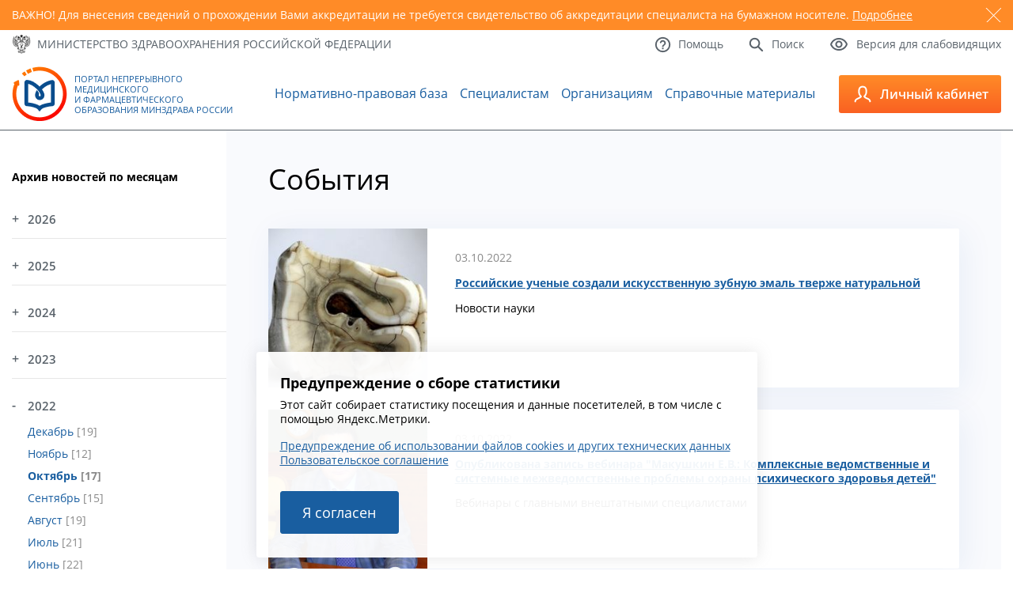

--- FILE ---
content_type: text/html; charset=utf-8
request_url: https://edu.rosminzdrav.ru/news/?L=330&tx_news_pi1%5Bcontroller%5D=News&tx_news_pi1%5BoverwriteDemand%5D%5Bmonth%5D=10&tx_news_pi1%5BoverwriteDemand%5D%5Byear%5D=2022&tx_news_pi1%5B%40widget_0%5D%5BcurrentPage%5D=4&cHash=490f6dc8e574801d798e5f534a2029da
body_size: 10664
content:
<!DOCTYPE html>
<html lang="ru">
<head>

<meta http-equiv="Content-Type" content="text/html; charset=utf-8" />
<!-- 
	This website is powered by TYPO3 - inspiring people to share!
	TYPO3 is a free open source Content Management Framework initially created by Kasper Skaarhoj and licensed under GNU/GPL.
	TYPO3 is copyright 1998-2018 of Kasper Skaarhoj. Extensions are copyright of their respective owners.
	Information and contribution at https://typo3.org/
-->

<base href="//edu.rosminzdrav.ru/" />


<meta name="generator" content="TYPO3 CMS">
<meta name="robots" content="index,follow">


<link rel="stylesheet" type="text/css" href="typo3temp/Assets/a42e2f16fb.css?1601072762" media="all">
<link rel="stylesheet" type="text/css" href="typo3conf/ext/ke_questionnaire/Resources/Public/Css/KeQuestionnaire.css?1461438401" media="all">
<link rel="stylesheet" type="text/css" href="typo3conf/ext/jh_magnificpopup/Resources/Public/css/magnific-popup.css?1530539893" media="all">
<link rel="stylesheet" type="text/css" href="fileadmin/templates/v3/style.css?1763851304" media="all">
<link rel="stylesheet" type="text/css" href="fileadmin/templates/v3/responsive.css?1659476265" media="all">
<link rel="stylesheet" type="text/css" href="fileadmin/templates/js/magnific-popup/magnific-popup.css?1531489203" media="all">
<link rel="stylesheet" type="text/css" href="fileadmin/templates/v3/js/custom-scrollbar/jquery.mCustomScrollbar.min.css?1547110328" media="all">



<script src="//ajax.googleapis.com/ajax/libs/jquery/1.11.2/jquery.min.js" type="text/javascript"></script>
<script src="fileadmin/templates/v3/js/jquery.sudoSlider.min.js?1558109296" type="text/javascript"></script>
<script src="fileadmin/templates/v3/js/waypoints/waypoints.min.js?1547479236" type="text/javascript"></script>
<script src="fileadmin/templates/v3/js/counterup/counterup.min.js?1547479235" type="text/javascript"></script>
<script src="fileadmin/templates/v3/js/custom-scrollbar/jquery.mCustomScrollbar.concat.min.js?1547110328" type="text/javascript"></script>
<script src="fileadmin/templates/js/jquery.maskedinput.min.js?1512936163" type="text/javascript"></script>

<script src="typo3conf/ext/ke_questionnaire/Resources/Public/Script/jquery-ui-1.11.4.min.js?1461438401" type="text/javascript"></script>
<script src="typo3conf/ext/ke_questionnaire/Resources/Public/Script/jquery.tools.custom.min.js?1461438401" type="text/javascript"></script>
<script src="typo3conf/ext/ke_questionnaire/Resources/Public/Script/Questionnaire.js?1544918029" type="text/javascript"></script>

<script type="text/javascript">
/*<![CDATA[*/
/*_scriptCode*/

			// decrypt helper function
		function decryptCharcode(n,start,end,offset) {
			n = n + offset;
			if (offset > 0 && n > end) {
				n = start + (n - end - 1);
			} else if (offset < 0 && n < start) {
				n = end - (start - n - 1);
			}
			return String.fromCharCode(n);
		}
			// decrypt string
		function decryptString(enc,offset) {
			var dec = "";
			var len = enc.length;
			for(var i=0; i < len; i++) {
				var n = enc.charCodeAt(i);
				if (n >= 0x2B && n <= 0x3A) {
					dec += decryptCharcode(n,0x2B,0x3A,offset);	// 0-9 . , - + / :
				} else if (n >= 0x40 && n <= 0x5A) {
					dec += decryptCharcode(n,0x40,0x5A,offset);	// A-Z @
				} else if (n >= 0x61 && n <= 0x7A) {
					dec += decryptCharcode(n,0x61,0x7A,offset);	// a-z
				} else {
					dec += enc.charAt(i);
				}
			}
			return dec;
		}
			// decrypt spam-protected emails
		function linkTo_UnCryptMailto(s) {
			location.href = decryptString(s,2);
		}
		

/*]]>*/
</script>


<link rel="prev" href="news/?L=330&amp;tx_news_pi1%5BoverwriteDemand%5D%5Byear%5D=2022&amp;tx_news_pi1%5BoverwriteDemand%5D%5Bmonth%5D=10&amp;tx_news_pi1%5Bcontroller%5D=News&amp;tx_news_pi1%5B%40widget_0%5D%5BcurrentPage%5D=3&amp;cHash=e5ba01ec11a241bc65c330f7564a7b47" />
<title>Новости&nbsp;-&nbsp;Портал непрерывного образования</title>    <link rel="icon" type="image/png"  href="/fileadmin/templates/v3/favicon.ico">
    <link rel="icon" type="image/png"  href="/fileadmin/templates/v3/favicon.ico">

    <meta name="viewport" content="width=device-width, initial-scale=1.0" />
    <link rel="alternate" type="application/rss+xml" title="RSS 2.0" href="/feed.rss" />

<!-- Yandex.Metrika counter -->
<script type="text/javascript" >
   (function(m,e,t,r,i,k,a){m[i]=m[i]||function(){(m[i].a=m[i].a||[]).push(arguments)};
   m[i].l=1*new Date();k=e.createElement(t),a=e.getElementsByTagName(t)[0],k.async=1,k.src=r,a.parentNode.insertBefore(k,a)})
   (window, document, "script", "https://mc.yandex.ru/metrika/tag.js", "ym");

   ym(37560390, "init", {
        clickmap:true,
        trackLinks:true,
        accurateTrackBounce:true,
        webvisor:true
   });
</script>
<noscript><div><img src="https://mc.yandex.ru/watch/37560390" style="position:absolute; left:-9999px;" alt="" /></div></noscript>
<!-- /Yandex.Metrika counter -->



</head>
<body>


	
	<div id="warning">
		<div class="container">
			<div class="slider">
				
					<div id="warning5" class="slide">
						<span class="close"></span>
						<p>ВАЖНО! Для внесения сведений о прохождении Вами аккредитации не требуется свидетельство об аккредитации специалиста на бумажном носителе. <a href="https://edu.rosminzdrav.ru/voprosy-otvety/voprosy-po-rabote-v-lichnom-kabinete-specialista/#cz447">Подробнее</a></p>
					</div>
				
			</div>
		</div>
	</div>
	


    <a id="to_top" href="#"> </a>
    <div id="top">
        <div class="container">
            <div class="row between vcenter">
                <div class="col">
                    <a href="http://www.rosminzdrav.ru/" target="_blank" class="mzrf icon_text">
                        <span class="icn"><img src="fileadmin/templates/v3/images/icon01.png" alt="" /></span>
                        <span class="txt">Министерство здравоохранения<br /> <span>Российской Федерации</span></span>
                    </a>
                </div>
                <div class="col">
                    <div class="links">
                        <div class="row">
                            <a href="#" class="icon_text btn_lv">
                                <span class="icn"><img src="fileadmin/templates/v3/images/icon04.png" alt="" /></span>
                                <span class="txt">Версия для слабовидящих</span>
                            </a>
                            <a href="/info/search/" class="icon_text">
                                <span class="icn"><img src="fileadmin/templates/v3/images/icon03.png" alt="" /></span>
                                <span class="txt">Поиск</span>
                            </a>
                            <a href="/voprosy-otvety/voprosy-po-tekhnicheskim-problemam/" class="icon_text">
                                <span class="icn"><img src="fileadmin/templates/v3/images/icon02.png" alt="" /></span>
                                <span class="txt">Помощь</span>
                            </a>
                        </div>
                    </div>
                </div>
            </div>
            <div class="panel">
                <div class="row right">
                    <div class="col">
                        <div class="inside">
                            <div class="size">
                                <span>Размер шрифта:</span>
                                <span>
                                    <a href="#" class="size_small">A</a>
                                    <a href="#" class="size_average">A</a>
                                    <a href="#" class="size_big">A</a>
                                </span>
                            </div>
                        </div>
                    </div>
                    <div class="col">
                        <div class="inside">
                            <div class="color">
                                <span>Цвета сайта:</span>
                                <span>
                                    <a href="#" class="white">Б</a>
                                    <a href="#" class="black">Б</a>
                                    <a href="#" class="blue">Б</a>
                                </span>
                            </div>
                        </div>
                    </div>
                </div>
            </div>
        </div>
    </div>
    <header id="header">
        <div class="container">
            <div class="row between vcenter">
                <a href="/" class="logo icon_text">
                    <span class="icn"><img src="fileadmin/templates/v3/images/icon05.png" alt="" /></span>
                    <span class="txt">Портал Непрерывного Медицинского и&nbsp;Фармацевтического Образования Минздрава России</span>
                </a><ul class="main_menu"><li id="mm3"><a href="normativno-pravovaja-baza/obshchii-perechen/" title="Нормативно-правовая база">Нормативно-правовая база</a></li><li id="mm33"><a href="specialistam/obshchaja-informacija/" title="Специалистам">Специалистам</a></li><li id="mm35"><a href="organizacijam/obshchaja-informacija/" title="Образовательным и профессиональным организациям">Организациям</a></li><li id="mm32"><a href="spo0/spravochnie-materali/" title="Справочные материалы">Справочные материалы</a></li></ul>
                <div class="more">
                    <a class="btn_menu" href="#">
                        <img src="fileadmin/templates/v3/images/icon06.png" alt="" />
                        <span></span><span></span><span></span>
                    </a>
                </div>
                <div class="toggle">
                    <a href="https://nmfo-vo.edu.rosminzdrav.ru/" class="btn_lk icon_text">
                        <span class="icn"><img src="fileadmin/templates/v3/images/icon07.png" alt="" /></span>
                        <span class="txt">Личный кабинет</span>
                    </a>
                    <div class="slide" style="height:220px">

                        <div class="slide-link-wrapper slide-link-1">
                            <a class="slide-link" href="https://nmfo-vo.edu.rosminzdrav.ru/#/registration">
                                Регистрация
                            </a>
                        </div>

                        <div class="slide-link-wrapper slide-link-1">
                            <a class="slide-link" href="https://nmfo-vo.edu.rosminzdrav.ru/">
                                Cпециалистам с высшим&nbsp;образованием
                            </a>
                        </div>
                        <div class="slide-link-wrapper slide-link-2">
                            <a class="slide-link" href="https://nmfo-spo.edu.rosminzdrav.ru/">
                                Cпециалистам со средним&nbsp;образованием
                            </a>
                        </div>
                        <div class="slide-link-wrapper slide-link-3">
                            <a class="slide-link" href="https://nmfo-nmd.edu.rosminzdrav.ru/#/">
                                Медицинским работникам с немедицинским образованием
                            </a>
                        </div>
                        <div class="slide-link-wrapper slide-link-4">
                            <a class="slide-link" href="https://vo.edu.rosminzdrav.ru/#!">
                                Сотрудникам организаций
                            </a>
                        </div>
                    </div>
                </div>
            </div>
        </div>
    </header>
    <main id="main">
        <div class="container">
            <div class="inner">
                <aside>
                    <div id="cz10" class="csc-default">
<div id="c10">
	

	
		
				
			
		

	
	
	
	
		<h4>Архив новостей по месяцам</h4>
	
	
	
	
	



		

		




		
				
			
	


	
	



<div class="news">
	
	<div class="news-menu-view">
		<ul>
			
                <li><a href="#" class="year-link">2026</a>
					<ul class="month-block">
						
							
									<li class="item">
								
								<a href="novosti/?tx_news_pi1%5BoverwriteDemand%5D%5Byear%5D=2026&amp;tx_news_pi1%5BoverwriteDemand%5D%5Bmonth%5D=01&amp;tx_news_pi1%5Bcontroller%5D=News&amp;cHash=e9a0997c675a89022c4f858201e47b6a">Январь </a>
								[3]
							</li>
						
					</ul>
				</li>
			
                <li><a href="#" class="year-link">2025</a>
					<ul class="month-block">
						
							
									<li class="item">
								
								<a href="novosti/?tx_news_pi1%5BoverwriteDemand%5D%5Byear%5D=2025&amp;tx_news_pi1%5BoverwriteDemand%5D%5Bmonth%5D=12&amp;tx_news_pi1%5Bcontroller%5D=News&amp;cHash=aae48cfd72a9659691f292590483b84b">Декабрь </a>
								[16]
							</li>
						
							
									<li class="item">
								
								<a href="novosti/?tx_news_pi1%5BoverwriteDemand%5D%5Byear%5D=2025&amp;tx_news_pi1%5BoverwriteDemand%5D%5Bmonth%5D=11&amp;tx_news_pi1%5Bcontroller%5D=News&amp;cHash=6f463f99951cb1570cb81f353330705d">Ноябрь </a>
								[7]
							</li>
						
							
									<li class="item">
								
								<a href="novosti/?tx_news_pi1%5BoverwriteDemand%5D%5Byear%5D=2025&amp;tx_news_pi1%5BoverwriteDemand%5D%5Bmonth%5D=10&amp;tx_news_pi1%5Bcontroller%5D=News&amp;cHash=7f6010b2e95d50398c2da4bf606de6cf">Октябрь </a>
								[12]
							</li>
						
							
									<li class="item">
								
								<a href="novosti/?tx_news_pi1%5BoverwriteDemand%5D%5Byear%5D=2025&amp;tx_news_pi1%5BoverwriteDemand%5D%5Bmonth%5D=09&amp;tx_news_pi1%5Bcontroller%5D=News&amp;cHash=0aeb06decc20a7e3127292fae148ac30">Сентябрь </a>
								[15]
							</li>
						
							
									<li class="item">
								
								<a href="novosti/?tx_news_pi1%5BoverwriteDemand%5D%5Byear%5D=2025&amp;tx_news_pi1%5BoverwriteDemand%5D%5Bmonth%5D=08&amp;tx_news_pi1%5Bcontroller%5D=News&amp;cHash=36512c40dd939b5eb22add8ba6a44272">Август </a>
								[13]
							</li>
						
							
									<li class="item">
								
								<a href="novosti/?tx_news_pi1%5BoverwriteDemand%5D%5Byear%5D=2025&amp;tx_news_pi1%5BoverwriteDemand%5D%5Bmonth%5D=07&amp;tx_news_pi1%5Bcontroller%5D=News&amp;cHash=c968b21c0b7e6b53a14859e9361b6b22">Июль </a>
								[17]
							</li>
						
							
									<li class="item">
								
								<a href="novosti/?tx_news_pi1%5BoverwriteDemand%5D%5Byear%5D=2025&amp;tx_news_pi1%5BoverwriteDemand%5D%5Bmonth%5D=06&amp;tx_news_pi1%5Bcontroller%5D=News&amp;cHash=4b2655c2f469aad904c11263423e45b6">Июнь </a>
								[16]
							</li>
						
							
									<li class="item">
								
								<a href="novosti/?tx_news_pi1%5BoverwriteDemand%5D%5Byear%5D=2025&amp;tx_news_pi1%5BoverwriteDemand%5D%5Bmonth%5D=05&amp;tx_news_pi1%5Bcontroller%5D=News&amp;cHash=66e4b9e2ac8291f0b5eb80f6f91ab187">Май </a>
								[7]
							</li>
						
							
									<li class="item">
								
								<a href="novosti/?tx_news_pi1%5BoverwriteDemand%5D%5Byear%5D=2025&amp;tx_news_pi1%5BoverwriteDemand%5D%5Bmonth%5D=04&amp;tx_news_pi1%5Bcontroller%5D=News&amp;cHash=fc6946737f671a50abd0d4d19e17178b">Апрель </a>
								[12]
							</li>
						
							
									<li class="item">
								
								<a href="novosti/?tx_news_pi1%5BoverwriteDemand%5D%5Byear%5D=2025&amp;tx_news_pi1%5BoverwriteDemand%5D%5Bmonth%5D=03&amp;tx_news_pi1%5Bcontroller%5D=News&amp;cHash=ce385ce2cd86fee6eb94b0837818e2ae">Март </a>
								[12]
							</li>
						
							
									<li class="item">
								
								<a href="novosti/?tx_news_pi1%5BoverwriteDemand%5D%5Byear%5D=2025&amp;tx_news_pi1%5BoverwriteDemand%5D%5Bmonth%5D=02&amp;tx_news_pi1%5Bcontroller%5D=News&amp;cHash=886ca610e1303c14964beb7a5da3f42e">Февраль </a>
								[14]
							</li>
						
							
									<li class="item">
								
								<a href="novosti/?tx_news_pi1%5BoverwriteDemand%5D%5Byear%5D=2025&amp;tx_news_pi1%5BoverwriteDemand%5D%5Bmonth%5D=01&amp;tx_news_pi1%5Bcontroller%5D=News&amp;cHash=9b1457491742b7e4cf3cdc221610ea9f">Январь </a>
								[5]
							</li>
						
					</ul>
				</li>
			
                <li><a href="#" class="year-link">2024</a>
					<ul class="month-block">
						
							
									<li class="item">
								
								<a href="novosti/?tx_news_pi1%5BoverwriteDemand%5D%5Byear%5D=2024&amp;tx_news_pi1%5BoverwriteDemand%5D%5Bmonth%5D=12&amp;tx_news_pi1%5Bcontroller%5D=News&amp;cHash=b1383dcfe2574c24556a6d434aeb0ded">Декабрь </a>
								[7]
							</li>
						
							
									<li class="item">
								
								<a href="novosti/?tx_news_pi1%5BoverwriteDemand%5D%5Byear%5D=2024&amp;tx_news_pi1%5BoverwriteDemand%5D%5Bmonth%5D=11&amp;tx_news_pi1%5Bcontroller%5D=News&amp;cHash=17a819e4710a7fcbb85fa06dde3f14f5">Ноябрь </a>
								[14]
							</li>
						
							
									<li class="item">
								
								<a href="novosti/?tx_news_pi1%5BoverwriteDemand%5D%5Byear%5D=2024&amp;tx_news_pi1%5BoverwriteDemand%5D%5Bmonth%5D=10&amp;tx_news_pi1%5Bcontroller%5D=News&amp;cHash=ef4cb40bc94fe46f68e79c18e3d6e7b7">Октябрь </a>
								[15]
							</li>
						
							
									<li class="item">
								
								<a href="novosti/?tx_news_pi1%5BoverwriteDemand%5D%5Byear%5D=2024&amp;tx_news_pi1%5BoverwriteDemand%5D%5Bmonth%5D=09&amp;tx_news_pi1%5Bcontroller%5D=News&amp;cHash=0f0fb92f7830b80767e9b810be94e99b">Сентябрь </a>
								[15]
							</li>
						
							
									<li class="item">
								
								<a href="novosti/?tx_news_pi1%5BoverwriteDemand%5D%5Byear%5D=2024&amp;tx_news_pi1%5BoverwriteDemand%5D%5Bmonth%5D=08&amp;tx_news_pi1%5Bcontroller%5D=News&amp;cHash=2ca033e2e13f7005fd1738e6405c57f2">Август </a>
								[7]
							</li>
						
							
									<li class="item">
								
								<a href="novosti/?tx_news_pi1%5BoverwriteDemand%5D%5Byear%5D=2024&amp;tx_news_pi1%5BoverwriteDemand%5D%5Bmonth%5D=07&amp;tx_news_pi1%5Bcontroller%5D=News&amp;cHash=853be55af6f624acdcad940e15a4e0e2">Июль </a>
								[18]
							</li>
						
							
									<li class="item">
								
								<a href="novosti/?tx_news_pi1%5BoverwriteDemand%5D%5Byear%5D=2024&amp;tx_news_pi1%5BoverwriteDemand%5D%5Bmonth%5D=06&amp;tx_news_pi1%5Bcontroller%5D=News&amp;cHash=8881808921945c6dcbbdfafc754485b0">Июнь </a>
								[14]
							</li>
						
							
									<li class="item">
								
								<a href="novosti/?tx_news_pi1%5BoverwriteDemand%5D%5Byear%5D=2024&amp;tx_news_pi1%5BoverwriteDemand%5D%5Bmonth%5D=05&amp;tx_news_pi1%5Bcontroller%5D=News&amp;cHash=84ec7ca818ffe518cc10fd5344a3c825">Май </a>
								[6]
							</li>
						
							
									<li class="item">
								
								<a href="novosti/?tx_news_pi1%5BoverwriteDemand%5D%5Byear%5D=2024&amp;tx_news_pi1%5BoverwriteDemand%5D%5Bmonth%5D=04&amp;tx_news_pi1%5Bcontroller%5D=News&amp;cHash=73aa463a6ec2a5e0500306781a952e59">Апрель </a>
								[9]
							</li>
						
							
									<li class="item">
								
								<a href="novosti/?tx_news_pi1%5BoverwriteDemand%5D%5Byear%5D=2024&amp;tx_news_pi1%5BoverwriteDemand%5D%5Bmonth%5D=03&amp;tx_news_pi1%5Bcontroller%5D=News&amp;cHash=58f5f97495b36dfe121e1958c7a572e9">Март </a>
								[13]
							</li>
						
							
									<li class="item">
								
								<a href="novosti/?tx_news_pi1%5BoverwriteDemand%5D%5Byear%5D=2024&amp;tx_news_pi1%5BoverwriteDemand%5D%5Bmonth%5D=02&amp;tx_news_pi1%5Bcontroller%5D=News&amp;cHash=4f711bacc1045cba84f2ea523d92e026">Февраль </a>
								[15]
							</li>
						
							
									<li class="item">
								
								<a href="novosti/?tx_news_pi1%5BoverwriteDemand%5D%5Byear%5D=2024&amp;tx_news_pi1%5BoverwriteDemand%5D%5Bmonth%5D=01&amp;tx_news_pi1%5Bcontroller%5D=News&amp;cHash=f6531fedc476bb907a65ad0dbee8489f">Январь </a>
								[11]
							</li>
						
					</ul>
				</li>
			
                <li><a href="#" class="year-link">2023</a>
					<ul class="month-block">
						
							
									<li class="item">
								
								<a href="novosti/?tx_news_pi1%5BoverwriteDemand%5D%5Byear%5D=2023&amp;tx_news_pi1%5BoverwriteDemand%5D%5Bmonth%5D=12&amp;tx_news_pi1%5Bcontroller%5D=News&amp;cHash=417c3a70be39ae54a65201624d388d6d">Декабрь </a>
								[22]
							</li>
						
							
									<li class="item">
								
								<a href="novosti/?tx_news_pi1%5BoverwriteDemand%5D%5Byear%5D=2023&amp;tx_news_pi1%5BoverwriteDemand%5D%5Bmonth%5D=11&amp;tx_news_pi1%5Bcontroller%5D=News&amp;cHash=bec7ebb6892c5857bc2482f9729db111">Ноябрь </a>
								[15]
							</li>
						
							
									<li class="item">
								
								<a href="novosti/?tx_news_pi1%5BoverwriteDemand%5D%5Byear%5D=2023&amp;tx_news_pi1%5BoverwriteDemand%5D%5Bmonth%5D=10&amp;tx_news_pi1%5Bcontroller%5D=News&amp;cHash=d71fe7c6f670af30525b50ff7db3cd87">Октябрь </a>
								[16]
							</li>
						
							
									<li class="item">
								
								<a href="novosti/?tx_news_pi1%5BoverwriteDemand%5D%5Byear%5D=2023&amp;tx_news_pi1%5BoverwriteDemand%5D%5Bmonth%5D=09&amp;tx_news_pi1%5Bcontroller%5D=News&amp;cHash=76ae3c70ff1c9a65fadf524cb7dbe5a8">Сентябрь </a>
								[11]
							</li>
						
							
									<li class="item">
								
								<a href="novosti/?tx_news_pi1%5BoverwriteDemand%5D%5Byear%5D=2023&amp;tx_news_pi1%5BoverwriteDemand%5D%5Bmonth%5D=08&amp;tx_news_pi1%5Bcontroller%5D=News&amp;cHash=fc9d47332e264ddd94370ece18d766a1">Август </a>
								[16]
							</li>
						
							
									<li class="item">
								
								<a href="novosti/?tx_news_pi1%5BoverwriteDemand%5D%5Byear%5D=2023&amp;tx_news_pi1%5BoverwriteDemand%5D%5Bmonth%5D=07&amp;tx_news_pi1%5Bcontroller%5D=News&amp;cHash=f0a1889160069b7bc1ac3abf17d58a03">Июль </a>
								[21]
							</li>
						
							
									<li class="item">
								
								<a href="novosti/?tx_news_pi1%5BoverwriteDemand%5D%5Byear%5D=2023&amp;tx_news_pi1%5BoverwriteDemand%5D%5Bmonth%5D=06&amp;tx_news_pi1%5Bcontroller%5D=News&amp;cHash=a1f4c6edad5ae8e12dae7906a8a4b6dc">Июнь </a>
								[15]
							</li>
						
							
									<li class="item">
								
								<a href="novosti/?tx_news_pi1%5BoverwriteDemand%5D%5Byear%5D=2023&amp;tx_news_pi1%5BoverwriteDemand%5D%5Bmonth%5D=05&amp;tx_news_pi1%5Bcontroller%5D=News&amp;cHash=8997604135ef8e4768e139d88cda3adb">Май </a>
								[15]
							</li>
						
							
									<li class="item">
								
								<a href="novosti/?tx_news_pi1%5BoverwriteDemand%5D%5Byear%5D=2023&amp;tx_news_pi1%5BoverwriteDemand%5D%5Bmonth%5D=04&amp;tx_news_pi1%5Bcontroller%5D=News&amp;cHash=d35a636cf83e1045657c67e64e866489">Апрель </a>
								[15]
							</li>
						
							
									<li class="item">
								
								<a href="novosti/?tx_news_pi1%5BoverwriteDemand%5D%5Byear%5D=2023&amp;tx_news_pi1%5BoverwriteDemand%5D%5Bmonth%5D=03&amp;tx_news_pi1%5Bcontroller%5D=News&amp;cHash=1e1156f0390c393a7d5a2187c374e8a8">Март </a>
								[18]
							</li>
						
							
									<li class="item">
								
								<a href="novosti/?tx_news_pi1%5BoverwriteDemand%5D%5Byear%5D=2023&amp;tx_news_pi1%5BoverwriteDemand%5D%5Bmonth%5D=02&amp;tx_news_pi1%5Bcontroller%5D=News&amp;cHash=8a47cfb8d6a24c8e1752572a3ab04588">Февраль </a>
								[12]
							</li>
						
							
									<li class="item">
								
								<a href="novosti/?tx_news_pi1%5BoverwriteDemand%5D%5Byear%5D=2023&amp;tx_news_pi1%5BoverwriteDemand%5D%5Bmonth%5D=01&amp;tx_news_pi1%5Bcontroller%5D=News&amp;cHash=073b8784c74eaf8d411039b4ba65bea6">Январь </a>
								[17]
							</li>
						
					</ul>
				</li>
			
                <li class="yearactive"><a href="#" class="year-link">2022</a>
					<ul class="month-block">
						
							
									<li class="item">
								
								<a href="novosti/?tx_news_pi1%5BoverwriteDemand%5D%5Byear%5D=2022&amp;tx_news_pi1%5BoverwriteDemand%5D%5Bmonth%5D=12&amp;tx_news_pi1%5Bcontroller%5D=News&amp;cHash=613f0d7ffcb14552729beba9bbffdbb4">Декабрь </a>
								[19]
							</li>
						
							
									<li class="item">
								
								<a href="novosti/?tx_news_pi1%5BoverwriteDemand%5D%5Byear%5D=2022&amp;tx_news_pi1%5BoverwriteDemand%5D%5Bmonth%5D=11&amp;tx_news_pi1%5Bcontroller%5D=News&amp;cHash=14ea1b50f60b4268f261a27827bb0dee">Ноябрь </a>
								[12]
							</li>
						
							
									<li class="item itemactive">
								
								<a href="novosti/?tx_news_pi1%5BoverwriteDemand%5D%5Byear%5D=2022&amp;tx_news_pi1%5BoverwriteDemand%5D%5Bmonth%5D=10&amp;tx_news_pi1%5Bcontroller%5D=News&amp;cHash=50f3f2e7ae7a2dd05e37b26096550371">Октябрь </a>
								[17]
							</li>
						
							
									<li class="item">
								
								<a href="novosti/?tx_news_pi1%5BoverwriteDemand%5D%5Byear%5D=2022&amp;tx_news_pi1%5BoverwriteDemand%5D%5Bmonth%5D=09&amp;tx_news_pi1%5Bcontroller%5D=News&amp;cHash=532733df0f071c2da1c462d6a2a2c460">Сентябрь </a>
								[15]
							</li>
						
							
									<li class="item">
								
								<a href="novosti/?tx_news_pi1%5BoverwriteDemand%5D%5Byear%5D=2022&amp;tx_news_pi1%5BoverwriteDemand%5D%5Bmonth%5D=08&amp;tx_news_pi1%5Bcontroller%5D=News&amp;cHash=11d49ad4d0027175962a2b88570a2eca">Август </a>
								[19]
							</li>
						
							
									<li class="item">
								
								<a href="novosti/?tx_news_pi1%5BoverwriteDemand%5D%5Byear%5D=2022&amp;tx_news_pi1%5BoverwriteDemand%5D%5Bmonth%5D=07&amp;tx_news_pi1%5Bcontroller%5D=News&amp;cHash=6821df713a61d955fa9102f1451cc048">Июль </a>
								[21]
							</li>
						
							
									<li class="item">
								
								<a href="novosti/?tx_news_pi1%5BoverwriteDemand%5D%5Byear%5D=2022&amp;tx_news_pi1%5BoverwriteDemand%5D%5Bmonth%5D=06&amp;tx_news_pi1%5Bcontroller%5D=News&amp;cHash=9c3e77d1aa16d006eca517c7031b45eb">Июнь </a>
								[22]
							</li>
						
							
									<li class="item">
								
								<a href="novosti/?tx_news_pi1%5BoverwriteDemand%5D%5Byear%5D=2022&amp;tx_news_pi1%5BoverwriteDemand%5D%5Bmonth%5D=05&amp;tx_news_pi1%5Bcontroller%5D=News&amp;cHash=f3b724e4572737eab6edf6a60767d860">Май </a>
								[7]
							</li>
						
							
									<li class="item">
								
								<a href="novosti/?tx_news_pi1%5BoverwriteDemand%5D%5Byear%5D=2022&amp;tx_news_pi1%5BoverwriteDemand%5D%5Bmonth%5D=04&amp;tx_news_pi1%5Bcontroller%5D=News&amp;cHash=d3cbf6395d5fd18f0f8f4b931f00fa8d">Апрель </a>
								[5]
							</li>
						
							
									<li class="item">
								
								<a href="novosti/?tx_news_pi1%5BoverwriteDemand%5D%5Byear%5D=2022&amp;tx_news_pi1%5BoverwriteDemand%5D%5Bmonth%5D=03&amp;tx_news_pi1%5Bcontroller%5D=News&amp;cHash=8c7e7b289e6148e6a14d374f085a5d75">Март </a>
								[7]
							</li>
						
							
									<li class="item">
								
								<a href="novosti/?tx_news_pi1%5BoverwriteDemand%5D%5Byear%5D=2022&amp;tx_news_pi1%5BoverwriteDemand%5D%5Bmonth%5D=02&amp;tx_news_pi1%5Bcontroller%5D=News&amp;cHash=d3b3dfd04a2e5d5116c3bfbabd826f2a">Февраль </a>
								[9]
							</li>
						
							
									<li class="item">
								
								<a href="novosti/?tx_news_pi1%5BoverwriteDemand%5D%5Byear%5D=2022&amp;tx_news_pi1%5BoverwriteDemand%5D%5Bmonth%5D=01&amp;tx_news_pi1%5Bcontroller%5D=News&amp;cHash=5689c0f7af0fea0e86ad3499e8f57573">Январь </a>
								[8]
							</li>
						
					</ul>
				</li>
			
                <li><a href="#" class="year-link">2021</a>
					<ul class="month-block">
						
							
									<li class="item">
								
								<a href="novosti/?tx_news_pi1%5BoverwriteDemand%5D%5Byear%5D=2021&amp;tx_news_pi1%5BoverwriteDemand%5D%5Bmonth%5D=12&amp;tx_news_pi1%5Bcontroller%5D=News&amp;cHash=f6d15aff294027eb9465d943936be564">Декабрь </a>
								[11]
							</li>
						
							
									<li class="item">
								
								<a href="novosti/?tx_news_pi1%5BoverwriteDemand%5D%5Byear%5D=2021&amp;tx_news_pi1%5BoverwriteDemand%5D%5Bmonth%5D=11&amp;tx_news_pi1%5Bcontroller%5D=News&amp;cHash=7731df0c78e3d2db37071e92de8205b0">Ноябрь </a>
								[11]
							</li>
						
							
									<li class="item">
								
								<a href="novosti/?tx_news_pi1%5BoverwriteDemand%5D%5Byear%5D=2021&amp;tx_news_pi1%5BoverwriteDemand%5D%5Bmonth%5D=10&amp;tx_news_pi1%5Bcontroller%5D=News&amp;cHash=80d6527aab46486597daa1345f6ecf8a">Октябрь </a>
								[8]
							</li>
						
							
									<li class="item">
								
								<a href="novosti/?tx_news_pi1%5BoverwriteDemand%5D%5Byear%5D=2021&amp;tx_news_pi1%5BoverwriteDemand%5D%5Bmonth%5D=09&amp;tx_news_pi1%5Bcontroller%5D=News&amp;cHash=36bad01a89aee471c3d3b6a41bf37698">Сентябрь </a>
								[8]
							</li>
						
							
									<li class="item">
								
								<a href="novosti/?tx_news_pi1%5BoverwriteDemand%5D%5Byear%5D=2021&amp;tx_news_pi1%5BoverwriteDemand%5D%5Bmonth%5D=08&amp;tx_news_pi1%5Bcontroller%5D=News&amp;cHash=354906b2c0789b558ba54be65a19990a">Август </a>
								[6]
							</li>
						
							
									<li class="item">
								
								<a href="novosti/?tx_news_pi1%5BoverwriteDemand%5D%5Byear%5D=2021&amp;tx_news_pi1%5BoverwriteDemand%5D%5Bmonth%5D=07&amp;tx_news_pi1%5Bcontroller%5D=News&amp;cHash=582d3d682987db402f7431f1b04bcd66">Июль </a>
								[6]
							</li>
						
							
									<li class="item">
								
								<a href="novosti/?tx_news_pi1%5BoverwriteDemand%5D%5Byear%5D=2021&amp;tx_news_pi1%5BoverwriteDemand%5D%5Bmonth%5D=06&amp;tx_news_pi1%5Bcontroller%5D=News&amp;cHash=c307942aa59f46e70184e2320956c200">Июнь </a>
								[12]
							</li>
						
							
									<li class="item">
								
								<a href="novosti/?tx_news_pi1%5BoverwriteDemand%5D%5Byear%5D=2021&amp;tx_news_pi1%5BoverwriteDemand%5D%5Bmonth%5D=05&amp;tx_news_pi1%5Bcontroller%5D=News&amp;cHash=a5f322c0bb98e6ec3bf74687e93d9b82">Май </a>
								[8]
							</li>
						
							
									<li class="item">
								
								<a href="novosti/?tx_news_pi1%5BoverwriteDemand%5D%5Byear%5D=2021&amp;tx_news_pi1%5BoverwriteDemand%5D%5Bmonth%5D=04&amp;tx_news_pi1%5Bcontroller%5D=News&amp;cHash=81708c2d901e60a7663ad391ed0196c2">Апрель </a>
								[9]
							</li>
						
							
									<li class="item">
								
								<a href="novosti/?tx_news_pi1%5BoverwriteDemand%5D%5Byear%5D=2021&amp;tx_news_pi1%5BoverwriteDemand%5D%5Bmonth%5D=03&amp;tx_news_pi1%5Bcontroller%5D=News&amp;cHash=5d4a1a830c7266e2bc26d121cb0cb937">Март </a>
								[11]
							</li>
						
							
									<li class="item">
								
								<a href="novosti/?tx_news_pi1%5BoverwriteDemand%5D%5Byear%5D=2021&amp;tx_news_pi1%5BoverwriteDemand%5D%5Bmonth%5D=02&amp;tx_news_pi1%5Bcontroller%5D=News&amp;cHash=673b13768893b39ca344643564188985">Февраль </a>
								[9]
							</li>
						
							
									<li class="item">
								
								<a href="novosti/?tx_news_pi1%5BoverwriteDemand%5D%5Byear%5D=2021&amp;tx_news_pi1%5BoverwriteDemand%5D%5Bmonth%5D=01&amp;tx_news_pi1%5Bcontroller%5D=News&amp;cHash=a3367feff39f9b34f75ec8344919f521">Январь </a>
								[8]
							</li>
						
					</ul>
				</li>
			
                <li><a href="#" class="year-link">2020</a>
					<ul class="month-block">
						
							
									<li class="item">
								
								<a href="novosti/?tx_news_pi1%5BoverwriteDemand%5D%5Byear%5D=2020&amp;tx_news_pi1%5BoverwriteDemand%5D%5Bmonth%5D=12&amp;tx_news_pi1%5Bcontroller%5D=News&amp;cHash=a961afff64f4a4fe1b8165f64bf6eada">Декабрь </a>
								[10]
							</li>
						
							
									<li class="item">
								
								<a href="novosti/?tx_news_pi1%5BoverwriteDemand%5D%5Byear%5D=2020&amp;tx_news_pi1%5BoverwriteDemand%5D%5Bmonth%5D=11&amp;tx_news_pi1%5Bcontroller%5D=News&amp;cHash=793fe804f10e429852a6e83b8135dce5">Ноябрь </a>
								[9]
							</li>
						
							
									<li class="item">
								
								<a href="novosti/?tx_news_pi1%5BoverwriteDemand%5D%5Byear%5D=2020&amp;tx_news_pi1%5BoverwriteDemand%5D%5Bmonth%5D=10&amp;tx_news_pi1%5Bcontroller%5D=News&amp;cHash=b6a1ef27b2124a7f9f118e1a3f65a12f">Октябрь </a>
								[6]
							</li>
						
							
									<li class="item">
								
								<a href="novosti/?tx_news_pi1%5BoverwriteDemand%5D%5Byear%5D=2020&amp;tx_news_pi1%5BoverwriteDemand%5D%5Bmonth%5D=09&amp;tx_news_pi1%5Bcontroller%5D=News&amp;cHash=8bdf057674346443ec6d5b0c1991aefb">Сентябрь </a>
								[10]
							</li>
						
							
									<li class="item">
								
								<a href="novosti/?tx_news_pi1%5BoverwriteDemand%5D%5Byear%5D=2020&amp;tx_news_pi1%5BoverwriteDemand%5D%5Bmonth%5D=08&amp;tx_news_pi1%5Bcontroller%5D=News&amp;cHash=c3bc2f8b0ae94bf261e4a0d7f6e5bd18">Август </a>
								[7]
							</li>
						
							
									<li class="item">
								
								<a href="novosti/?tx_news_pi1%5BoverwriteDemand%5D%5Byear%5D=2020&amp;tx_news_pi1%5BoverwriteDemand%5D%5Bmonth%5D=07&amp;tx_news_pi1%5Bcontroller%5D=News&amp;cHash=e7cd091f5c22e0ad4599544f92dee514">Июль </a>
								[2]
							</li>
						
							
									<li class="item">
								
								<a href="novosti/?tx_news_pi1%5BoverwriteDemand%5D%5Byear%5D=2020&amp;tx_news_pi1%5BoverwriteDemand%5D%5Bmonth%5D=06&amp;tx_news_pi1%5Bcontroller%5D=News&amp;cHash=17af316a6d64ee67d3920710fbe2db17">Июнь </a>
								[2]
							</li>
						
							
									<li class="item">
								
								<a href="novosti/?tx_news_pi1%5BoverwriteDemand%5D%5Byear%5D=2020&amp;tx_news_pi1%5BoverwriteDemand%5D%5Bmonth%5D=05&amp;tx_news_pi1%5Bcontroller%5D=News&amp;cHash=b4cf4bb546cc6aede8806eae1fec8b5c">Май </a>
								[2]
							</li>
						
							
									<li class="item">
								
								<a href="novosti/?tx_news_pi1%5BoverwriteDemand%5D%5Byear%5D=2020&amp;tx_news_pi1%5BoverwriteDemand%5D%5Bmonth%5D=04&amp;tx_news_pi1%5Bcontroller%5D=News&amp;cHash=1b1dd0904009e45e3c780f738be2e221">Апрель </a>
								[1]
							</li>
						
							
									<li class="item">
								
								<a href="novosti/?tx_news_pi1%5BoverwriteDemand%5D%5Byear%5D=2020&amp;tx_news_pi1%5BoverwriteDemand%5D%5Bmonth%5D=03&amp;tx_news_pi1%5Bcontroller%5D=News&amp;cHash=570026c0f863e5a269bcf6516d6034e7">Март </a>
								[7]
							</li>
						
							
									<li class="item">
								
								<a href="novosti/?tx_news_pi1%5BoverwriteDemand%5D%5Byear%5D=2020&amp;tx_news_pi1%5BoverwriteDemand%5D%5Bmonth%5D=02&amp;tx_news_pi1%5Bcontroller%5D=News&amp;cHash=ee53658dba12c49154c91c38c5c4ae3b">Февраль </a>
								[6]
							</li>
						
							
									<li class="item">
								
								<a href="novosti/?tx_news_pi1%5BoverwriteDemand%5D%5Byear%5D=2020&amp;tx_news_pi1%5BoverwriteDemand%5D%5Bmonth%5D=01&amp;tx_news_pi1%5Bcontroller%5D=News&amp;cHash=049c9ad499547e9daaa99ed00e8960fc">Январь </a>
								[2]
							</li>
						
					</ul>
				</li>
			
                <li><a href="#" class="year-link">2019</a>
					<ul class="month-block">
						
							
									<li class="item">
								
								<a href="novosti/?tx_news_pi1%5BoverwriteDemand%5D%5Byear%5D=2019&amp;tx_news_pi1%5BoverwriteDemand%5D%5Bmonth%5D=11&amp;tx_news_pi1%5Bcontroller%5D=News&amp;cHash=99a64cf6d4c6c3a9e635dfa044b0e9ed">Ноябрь </a>
								[2]
							</li>
						
							
									<li class="item">
								
								<a href="novosti/?tx_news_pi1%5BoverwriteDemand%5D%5Byear%5D=2019&amp;tx_news_pi1%5BoverwriteDemand%5D%5Bmonth%5D=10&amp;tx_news_pi1%5Bcontroller%5D=News&amp;cHash=f26211b54b9cddcc9c9a75c7d182bb51">Октябрь </a>
								[7]
							</li>
						
							
									<li class="item">
								
								<a href="novosti/?tx_news_pi1%5BoverwriteDemand%5D%5Byear%5D=2019&amp;tx_news_pi1%5BoverwriteDemand%5D%5Bmonth%5D=09&amp;tx_news_pi1%5Bcontroller%5D=News&amp;cHash=0da3dfe9ca2178a6be4311e36c077851">Сентябрь </a>
								[1]
							</li>
						
							
									<li class="item">
								
								<a href="novosti/?tx_news_pi1%5BoverwriteDemand%5D%5Byear%5D=2019&amp;tx_news_pi1%5BoverwriteDemand%5D%5Bmonth%5D=07&amp;tx_news_pi1%5Bcontroller%5D=News&amp;cHash=b2db6c86a278c5ba22f5c7531e164ba2">Июль </a>
								[2]
							</li>
						
							
									<li class="item">
								
								<a href="novosti/?tx_news_pi1%5BoverwriteDemand%5D%5Byear%5D=2019&amp;tx_news_pi1%5BoverwriteDemand%5D%5Bmonth%5D=06&amp;tx_news_pi1%5Bcontroller%5D=News&amp;cHash=1a0284329cd889359f5ef7fac61b361e">Июнь </a>
								[2]
							</li>
						
							
									<li class="item">
								
								<a href="novosti/?tx_news_pi1%5BoverwriteDemand%5D%5Byear%5D=2019&amp;tx_news_pi1%5BoverwriteDemand%5D%5Bmonth%5D=05&amp;tx_news_pi1%5Bcontroller%5D=News&amp;cHash=2418fc7cd0e7570f2fd365831f14ec56">Май </a>
								[5]
							</li>
						
					</ul>
				</li>
			
                <li><a href="#" class="year-link">2018</a>
					<ul class="month-block">
						
							
									<li class="item">
								
								<a href="novosti/?tx_news_pi1%5BoverwriteDemand%5D%5Byear%5D=2018&amp;tx_news_pi1%5BoverwriteDemand%5D%5Bmonth%5D=09&amp;tx_news_pi1%5Bcontroller%5D=News&amp;cHash=b7567fe4516efebda2e454c639b84d64">Сентябрь </a>
								[1]
							</li>
						
							
									<li class="item">
								
								<a href="novosti/?tx_news_pi1%5BoverwriteDemand%5D%5Byear%5D=2018&amp;tx_news_pi1%5BoverwriteDemand%5D%5Bmonth%5D=07&amp;tx_news_pi1%5Bcontroller%5D=News&amp;cHash=d6cb84deb56e317d06570ef388f3f402">Июль </a>
								[3]
							</li>
						
							
									<li class="item">
								
								<a href="novosti/?tx_news_pi1%5BoverwriteDemand%5D%5Byear%5D=2018&amp;tx_news_pi1%5BoverwriteDemand%5D%5Bmonth%5D=06&amp;tx_news_pi1%5Bcontroller%5D=News&amp;cHash=dcaa1ccb3691661894f6a28cec4f7860">Июнь </a>
								[2]
							</li>
						
							
									<li class="item">
								
								<a href="novosti/?tx_news_pi1%5BoverwriteDemand%5D%5Byear%5D=2018&amp;tx_news_pi1%5BoverwriteDemand%5D%5Bmonth%5D=05&amp;tx_news_pi1%5Bcontroller%5D=News&amp;cHash=fd6ce117d5d688954aad4fbd755db1e8">Май </a>
								[1]
							</li>
						
							
									<li class="item">
								
								<a href="novosti/?tx_news_pi1%5BoverwriteDemand%5D%5Byear%5D=2018&amp;tx_news_pi1%5BoverwriteDemand%5D%5Bmonth%5D=01&amp;tx_news_pi1%5Bcontroller%5D=News&amp;cHash=e571332ec3089d9890c01b76f9386939">Январь </a>
								[1]
							</li>
						
					</ul>
				</li>
			
                <li><a href="#" class="year-link">2017</a>
					<ul class="month-block">
						
							
									<li class="item">
								
								<a href="novosti/?tx_news_pi1%5BoverwriteDemand%5D%5Byear%5D=2017&amp;tx_news_pi1%5BoverwriteDemand%5D%5Bmonth%5D=12&amp;tx_news_pi1%5Bcontroller%5D=News&amp;cHash=8de50df2a61b3070878007468aca5b67">Декабрь </a>
								[2]
							</li>
						
							
									<li class="item">
								
								<a href="novosti/?tx_news_pi1%5BoverwriteDemand%5D%5Byear%5D=2017&amp;tx_news_pi1%5BoverwriteDemand%5D%5Bmonth%5D=07&amp;tx_news_pi1%5Bcontroller%5D=News&amp;cHash=7fcdebdd209c4ce40bad505656d7d050">Июль </a>
								[3]
							</li>
						
							
									<li class="item">
								
								<a href="novosti/?tx_news_pi1%5BoverwriteDemand%5D%5Byear%5D=2017&amp;tx_news_pi1%5BoverwriteDemand%5D%5Bmonth%5D=06&amp;tx_news_pi1%5Bcontroller%5D=News&amp;cHash=807d9d9c6ed486079166b7105c2771d7">Июнь </a>
								[2]
							</li>
						
							
									<li class="item">
								
								<a href="novosti/?tx_news_pi1%5BoverwriteDemand%5D%5Byear%5D=2017&amp;tx_news_pi1%5BoverwriteDemand%5D%5Bmonth%5D=04&amp;tx_news_pi1%5Bcontroller%5D=News&amp;cHash=441a57d5f90002bf895c90a5d8e3de4f">Апрель </a>
								[2]
							</li>
						
							
									<li class="item">
								
								<a href="novosti/?tx_news_pi1%5BoverwriteDemand%5D%5Byear%5D=2017&amp;tx_news_pi1%5BoverwriteDemand%5D%5Bmonth%5D=03&amp;tx_news_pi1%5Bcontroller%5D=News&amp;cHash=199c43db34038a611ddf2d3e1228cd41">Март </a>
								[3]
							</li>
						
							
									<li class="item">
								
								<a href="novosti/?tx_news_pi1%5BoverwriteDemand%5D%5Byear%5D=2017&amp;tx_news_pi1%5BoverwriteDemand%5D%5Bmonth%5D=02&amp;tx_news_pi1%5Bcontroller%5D=News&amp;cHash=3919faf9f1b7dc934f913b73549c6c0a">Февраль </a>
								[7]
							</li>
						
					</ul>
				</li>
			
                <li><a href="#" class="year-link">2016</a>
					<ul class="month-block">
						
							
									<li class="item">
								
								<a href="novosti/?tx_news_pi1%5BoverwriteDemand%5D%5Byear%5D=2016&amp;tx_news_pi1%5BoverwriteDemand%5D%5Bmonth%5D=12&amp;tx_news_pi1%5Bcontroller%5D=News&amp;cHash=8b5979600f178828476c86ce0d518bc7">Декабрь </a>
								[2]
							</li>
						
							
									<li class="item">
								
								<a href="novosti/?tx_news_pi1%5BoverwriteDemand%5D%5Byear%5D=2016&amp;tx_news_pi1%5BoverwriteDemand%5D%5Bmonth%5D=10&amp;tx_news_pi1%5Bcontroller%5D=News&amp;cHash=52f18a5fce7f5d850ab99e7e0ed50f36">Октябрь </a>
								[2]
							</li>
						
							
									<li class="item">
								
								<a href="novosti/?tx_news_pi1%5BoverwriteDemand%5D%5Byear%5D=2016&amp;tx_news_pi1%5BoverwriteDemand%5D%5Bmonth%5D=09&amp;tx_news_pi1%5Bcontroller%5D=News&amp;cHash=e86d882a8e70fa97b52b98c12f6a0fcf">Сентябрь </a>
								[1]
							</li>
						
							
									<li class="item">
								
								<a href="novosti/?tx_news_pi1%5BoverwriteDemand%5D%5Byear%5D=2016&amp;tx_news_pi1%5BoverwriteDemand%5D%5Bmonth%5D=07&amp;tx_news_pi1%5Bcontroller%5D=News&amp;cHash=a1dce8d5216ffd7f542f3971e8388c95">Июль </a>
								[1]
							</li>
						
							
									<li class="item">
								
								<a href="novosti/?tx_news_pi1%5BoverwriteDemand%5D%5Byear%5D=2016&amp;tx_news_pi1%5BoverwriteDemand%5D%5Bmonth%5D=06&amp;tx_news_pi1%5Bcontroller%5D=News&amp;cHash=9e0eccf02c8d054c708f19e1f0ecaac8">Июнь </a>
								[3]
							</li>
						
							
									<li class="item">
								
								<a href="novosti/?tx_news_pi1%5BoverwriteDemand%5D%5Byear%5D=2016&amp;tx_news_pi1%5BoverwriteDemand%5D%5Bmonth%5D=05&amp;tx_news_pi1%5Bcontroller%5D=News&amp;cHash=91da1817cfbd79e07e8be381d1b8697f">Май </a>
								[4]
							</li>
						
							
									<li class="item">
								
								<a href="novosti/?tx_news_pi1%5BoverwriteDemand%5D%5Byear%5D=2016&amp;tx_news_pi1%5BoverwriteDemand%5D%5Bmonth%5D=03&amp;tx_news_pi1%5Bcontroller%5D=News&amp;cHash=b4b34d296cc31b5bd1bbd3410f096f7d">Март </a>
								[1]
							</li>
						
					</ul>
				</li>
			
		</ul>
	</div>

</div>


	


</div>
</div>
                </aside>
                <div class="content">
                    <div id="cz11" class="csc-default">
<div id="c11">
	

	
		
				
			
		

	
		<h1>События</h1>
	
	
	
	
	
	
	
	



		

		




		
				
			
	


	
	



<div class="news">
	

    

    

            



                    <div class="news-list-view">

                        


                                




                                    

                                        <!--
	=====================
		Partials/List/Item.html
-->





<div class="news_item row articletype-0">
    <div class="img_holder">
        
                <a href="news/novosti/news/rossiiskie-uchenye-sozdali-iskusstvennuju-zubnuju-ehmal/">
                    
                        
                            <img class="border" title="Novost 27.09" src="fileadmin/_processed_/0/b/csm_Novost_27.09_21f4fc907d.jpg" width="226" height="226" alt="" />
                        
                        
                    
                </a>
            
    </div>


    <div class="text_holder">
        <div class="data">
            03.10.2022
        </div>

        <div class="note">

                <a href="news/novosti/news/rossiiskie-uchenye-sozdali-iskusstvennuju-zubnuju-ehmal/">
                    Российские ученые создали искусственную зубную эмаль тверже натуральной
                </a>

            
                    <p>Новости науки
                    </p>
                


        </div>


    </div>
    <div class="clearfix"></div>
</div>


<!--End Blog Post-->




                                    

                                        <!--
	=====================
		Partials/List/Item.html
-->





<div class="news_item row articletype-0">
    <div class="img_holder">
        
                <a href="news/novosti/news/opublikovana-zapis-vebinara-makushkin-ev-kompleksn/">
                    
                        
                            <img class="border" title="Csm prof. Makushkin Evgenii Vadimovich 08b2b629c8" src="fileadmin/user_upload/csm_prof._Makushkin_Evgenii_Vadimovich_08b2b629c8.jpg" width="430" height="430" alt="" />
                        
                        
                    
                </a>
            
    </div>


    <div class="text_holder">
        <div class="data">
            03.10.2022
        </div>

        <div class="note">

                <a href="news/novosti/news/opublikovana-zapis-vebinara-makushkin-ev-kompleksn/">
                    Опубликована запись вебинара "Макушкин Е.В.: Комплексные ведомственные и системные межведомственные проблемы охраны психического здоровья детей"
                </a>

            
                    <p>Вебинары с главными внештатными специалистами
                    </p>
                


        </div>


    </div>
    <div class="clearfix"></div>
</div>


<!--End Blog Post-->




                                    
                                


	
	
		
			
				
						
					
			
			
		

		<div class="page-navigation">
			<p>
				Страница 4 из 4.
			</p>
			<ul class="f3-widget-paginator">
				
					<li class="previous">
						
								<a href="news/?L=330&amp;tx_news_pi1%5BoverwriteDemand%5D%5Byear%5D=2022&amp;tx_news_pi1%5BoverwriteDemand%5D%5Bmonth%5D=10&amp;tx_news_pi1%5Bcontroller%5D=News&amp;tx_news_pi1%5B%40widget_0%5D%5BcurrentPage%5D=3&amp;cHash=e5ba01ec11a241bc65c330f7564a7b47">
									Назад
								</a>
							
					</li>
				
				
					<li class="first">
						<a href="news/?L=330&amp;tx_news_pi1%5Bcontroller%5D=News&amp;tx_news_pi1%5BoverwriteDemand%5D%5Bmonth%5D=10&amp;tx_news_pi1%5BoverwriteDemand%5D%5Byear%5D=2022&amp;cHash=50f3f2e7ae7a2dd05e37b26096550371">1</a>
					</li>
				
				
				
					
							<li>
								
										<a href="news/?L=330&amp;tx_news_pi1%5BoverwriteDemand%5D%5Byear%5D=2022&amp;tx_news_pi1%5BoverwriteDemand%5D%5Bmonth%5D=10&amp;tx_news_pi1%5Bcontroller%5D=News&amp;tx_news_pi1%5B%40widget_0%5D%5BcurrentPage%5D=2&amp;cHash=31655d85cc06f1ccce8ef256d782db84">2</a>
									
							</li>
						
				
					
							<li>
								
										<a href="news/?L=330&amp;tx_news_pi1%5BoverwriteDemand%5D%5Byear%5D=2022&amp;tx_news_pi1%5BoverwriteDemand%5D%5Bmonth%5D=10&amp;tx_news_pi1%5Bcontroller%5D=News&amp;tx_news_pi1%5B%40widget_0%5D%5BcurrentPage%5D=3&amp;cHash=e5ba01ec11a241bc65c330f7564a7b47">3</a>
									
							</li>
						
				
					
							<li class="current">4</li>
						
				
				
				
				
			</ul>
		</div>
		<div class="news-clear"></div>
	





                            
                    </div>
                

        

</div>


	


</div>
</div>
                </div>
            </div>
        </div>
    </main>
    <footer id="footer">
        <div class="container">
            <div class="top">
                <div class="row">
                    <div class="col5"><div class="inside"><ul><li><a href="novosti/" title="События">События</a></li><li><a href="anonsy/" title="Анонсы мероприятий">Анонсы мероприятий</a></li><li><a href="https://edu.rosminzdrav.ru/index.php?id=82" title="Пользовательское соглашение">Пользовательское соглашение</a></li><li><a href="https://edu.rosminzdrav.ru/index.php?id=168" title="Предупреждение об использовании файлов cookies и других технических данных">Предупреждение об использовании файлов cookies и других технических данных</a></li></ul></div></div><div class="col5"><div class="inside"><ul><li><a href="normativno-pravovaja-baza/obshchii-perechen/" title="Нормативно-правовая база">Нормативно-правовая база</a></li><li><a href="normativno-pravovaja-baza/federalnye-zakony/" title="Федеральные законы">Федеральные законы</a></li><li><a href="normativno-pravovaja-baza/postanovlenija-pravitelstva-rf/" title="Постановления Правительства РФ">Постановления Правительства РФ</a></li><li><a href="normativno-pravovaja-baza/drugie-dokumenty/" title="Другие документы Правительства Российской РФ">Другие документы Правительства Российской РФ</a></li><li><a href="normativno-pravovaja-baza/normativnye-pravovye-akty-federalnykh-organov-ispolnitelnoi-vlasti/" title="Нормативные правовые акты федеральных органов исполнительной власти">Нормативные правовые акты федеральных органов исполнительной власти</a></li></ul></div></div><div class="col5"><div class="inside"><ul><li><a href="specialistam/obshchaja-informacija/" title="Специалистам">Специалистам</a></li><li><a href="specialistam/vo/" title="Специалистам с высшим образованием">Специалистам с высшим образованием</a></li><li><a href="specialistam/spo/" title="Специалистам со средним профессиональным образованием">Специалистам со средним профессиональным образованием</a></li><li><a href="https://nmfo-vo.edu.rosminzdrav.ru/#/registration" title="Регистрация на Портале">Регистрация на Портале</a></li></ul></div></div><div class="col5"><div class="inside"><ul><li><a href="organizacijam/obshchaja-informacija/" title="Образовательным и профессиональным организациям">Образовательным и профессиональным организациям</a></li><li><a href="organizacijam/organizacijam/obrazovatelnym-organizacijam/zayavka-org/" title="Подача заявки на формирование личного кабинета организации">Подача заявки на формирование личного кабинета организации</a></li></ul></div></div><div class="col5"><div class="inside"><ul><li><a href="info/info-o-portale/" title="О Портале">О Портале</a></li><li><a href="info/sitemap/" title="Карта сайта">Карта сайта</a></li><li><a href="voprosy-otvety/voprosy-po-rabote-v-lichnom-kabinete-specialista/" title="Часто задаваемые вопросы">Часто задаваемые вопросы</a></li><li><a href="voprosy-otvety/help/?no_cache=1" title="Техподдержка">Техподдержка</a></li></ul></div></div>
                </div>
            </div>
            <div class="bottom">
                <div class="copright">© 2018 Министерство здравоохранения Российской Федерации</div>
            </div>
        </div>
    </footer>
<div class="cookie-notification-container" id="cookie-block" style="display:none">
    <div class="cookie-notification">
        <div class="cookie-notification__header">Предупреждение о сборе статистики</div>
        <div class="cookie-notification__body">
            <p>Этот сайт собирает статистику посещения и данные посетителей, в том числе с помощью Яндекс.Метрики.</p>
            <p><a href="/index.php?id=168" target="_blank">Предупреждение об использовании файлов cookies и других технических данных</a><br />
               <a href="/index.php?id=82" target="_blank">Пользовательское соглашение</a>
                </p>
        </div>
        <div class="cookie-notification__buttons">
            <a href="#" class="cookie-notification__button" id="yes">Я согласен</a>
        </div>
    </div>
</div><script id="powermail_conditions_container" data-condition-uri="https://edu.rosminzdrav.ru/novosti/?type=3132" type="text/javascript"></script><!-- #$ -->
<script src="typo3conf/ext/jh_magnificpopup/Resources/Public/js/jquery.magnific-popup.min.js?1530539893" type="text/javascript"></script>
<script src="typo3conf/ext/jh_magnificpopup/Resources/Public/js/jquery.filter-isImageFile.min.js?1530539893" type="text/javascript"></script>
<script src="typo3conf/ext/jh_magnificpopup/Resources/Public/js/jquery.mfpInlineFunctions.min.js?1530539893" type="text/javascript"></script>

<script src="typo3conf/ext/powermail/Resources/Public/JavaScripts/Libraries/jquery.datetimepicker.min.js?1461440149" type="text/javascript"></script>
<script src="typo3conf/ext/powermail/Resources/Public/JavaScripts/Libraries/parsley.min.js?1461440149" type="text/javascript"></script>
<script src="typo3conf/ext/powermail/Resources/Public/JavaScripts/Powermail/Tabs.min.js?1461440149" type="text/javascript"></script>
<script src="typo3conf/ext/powermail/Resources/Public/JavaScripts/Powermail/Form.js?1701982263" type="text/javascript"></script>
<script src="typo3conf/ext/powermail_cond/Resources/Public/JavaScript/PowermailCondition.js?1698672226" type="text/javascript"></script>
<script src="typo3conf/ext/simplepoll/Resources/Public/JavaScript/main.js?1562062783" type="text/javascript"></script>
<script src="fileadmin/templates/v3/js/script.js?1762193163" type="text/javascript"></script>

<script type="text/javascript">
/*<![CDATA[*/
/*TS_inlineFooter*/

;(function($) {
	$('.csc-textpic-imagewrap,.ce-textpic,.ce-image,.news-img-wrap,.news-text-wrap,.img-wrap,.image-wrap,.gallery-row').each(function() {
		$(this).magnificPopup({
			delegate: 'a:isImageFile',
			tClose: 'Close (Esc)',
			type: 'image',
			tLoading: 'Loading image #%curr%...',
			mainClass: 'mfp-img-mobile',
			gallery: {
				enabled: 1,
				preload: [1,2],
				navigateByImgClick: 1,
				arrowMarkup: '<button title="%title%" type="button" class="mfp-arrow mfp-arrow-%dir%"></button>',
				tPrev: 'Previous (Left arrow key)',
				tNext: 'Next (Right arrow key)',
				tCounter: '%curr% of %total%'
			},
			image: {
				cursor: 'mfp-zoom-out-cur',
				titleSrc: 'title',
				verticalGap: 88,
				verticalFit: 1,
				tError: '<a href="%url%">The image</a> could not be loaded.'
			},
			removalDelay: 0
		});
	});
})(window.jQuery || window.Zepto);
;(function($) {
	$('.mfp-ajax-link').magnificPopup({
		type: 'ajax',
		tClose: 'Close (Esc)',
		tLoading: 'Loading...',
		ajax: {
			cursor: '0',
			tError: '<a href="%url%">The content</a> could not be loaded.'
		},
		disableOn: 0,
		mainClass: '',
		preloader: 1,
		focus: '',
		closeOnContentClick: 0,
		closeOnBgClick: 1,
		closeBtnInside: 0,
		showCloseBtn: 1,
		enableEscapeKey: 1,
		modal: 0,
		alignTop: 0,
		fixedContentPos: 'auto',
		fixedBgPos: 'auto',
		overflowY: 'auto',
		removalDelay: 0,
		closeMarkup: '<button title="%title%" class="mfp-close"><i class="mfp-close-icn mfp-close">&times;</i></button>',
		callbacks: {
			ajaxContentAdded: function() {
				try {
					$("img.lazyload").responsiveimages({}, function() {
						$(this).load(function() {
							this.style.opacity = 1;
						});
					});
				} catch(e) {}
			}
		}
	});
})(window.jQuery || window.Zepto);

/*]]>*/
</script>


</body>
</html>

--- FILE ---
content_type: application/javascript
request_url: https://edu.rosminzdrav.ru/fileadmin/templates/v3/js/jquery.sudoSlider.min.js?1558109296
body_size: 10626
content:
/*

 Sudo Slider version 3.5.0 - jQuery plugin
 Written by Erik Krogh Kristensen erik@webbies.dk.
 http://webbies.dk/SudoSlider/

 Dual licensed under the MIT and GPL licenses.

 Based on EasySlider http://cssglobe.com/easy-slider-17-numeric-navigation-jquery-slider/
 But bear little resemblance at this point.

 Built for jQuery library
 http://jquery.com

*/
(function(g){var ma="object"==typeof self&&self.self==self&&self||"object"==typeof global&&global.global==global&&global;if("function"===typeof define&&define.amd)define(["jquery"],function(aa){g(aa,ma)});else if("undefined"!==typeof exports){var qa=require("jquery");g(qa,ma)}else g(ma.jQuery,ma)})(function(g,ma){function qa(){return{effect:"slide",speed:1500,customLink:!1,controlsFadeSpeed:400,controlsFade:!0,insertAfter:!0,vertical:!1,slideCount:1,moveCount:1,startSlide:1,responsive:!0,ease:"swing",
auto:!1,pause:2E3,resumePause:!1,continuous:!1,prevNext:!0,numeric:!1,numericText:[],slices:15,boxCols:8,boxRows:4,initCallback:Y,ajaxLoad:Y,beforeAnimation:Y,afterAnimation:Y,history:!1,autoHeight:!0,autoWidth:!0,updateBefore:!1,ajax:!1,preloadAjax:100,loadingText:"",prevHtml:'<a href="#" class="prevBtn"> previous </a>',nextHtml:'<a href="#" class="nextBtn"> next </a>',controlsAttr:'class="controls"',numericAttr:'class="numericControls"',interruptible:!1,useCSS:!0,loadStart:Y,loadFinish:Y,touch:!1,
touchHandle:!1,destroyCallback:Y,mouseTouch:!0,allowScroll:!0,CSSease:"swing",ajaxHasHTML:!1,performanceMode:0}}function aa(b,a,e,f,A){if(g.isFunction(a))f?aa(b,["","Up","Right","Down","Left",a],e,0,A):b[e]=function(b){var e=[b].concat(A),k=e.length-1;if(0===f&&0==e[k]){var g=b.diff;e[k]=b.options.vertical?0>g?1:3:0>g?2:4}a.apply(this,e)};else if(g.isArray(a))for(var h=a.length-1,u=a[h],m=0;m<h;m++){var r=A.slice();r.push(m);aa(b,u,e+a[m],f,r)}else g.each(a,function(a,g){aa(b,g,e+a,f,A)})}function na(b,
a,e,f,A,h,u,m,r){var z=b.options,x=z.boxrows,k=z.boxcols,l=x*k,C=z.speed/(1==l?1:2.5),v=Ha(b,k,x,!m),w=z=0,E=0,D=[];D[w]=[];a&&[].reverse.call(v);A&&ra(v);for(var n=0;n<v.length;n++)D[w][E]=v[n],E++,E==k&&(e&&[].reverse.call(D[w]),w++,E=0,D[w]=[]);w=[];if(1==h)for(v=0;v<2*k+1;v++){l=v;n=[];for(h=0;h<x;h++){if(0<=l&&l<k){E=D[h][l];if(!E)return;n.push(E)}l--}0!=n.length&&w.push(n)}else if(2==h){D=x/2;E=a?l:-1;var V=a?-1:1;for(h=0;h<D;h++){for(l=n=h;l<k-h-1;l++)w[E+=V]=v[n*k+l];l=k-h-1;for(n=h;n<x-h-
1;n++)w[E+=V]=v[n*k+l];n=x-h-1;for(l=k-h-1;l>h;l--)w[E+=V]=v[n*k+l];l=h;for(n=x-h-1;n>h;n--)w[E+=V]=v[n*k+l]}}else for(v=0;v<x;v++)for(l=0;l<k;l++)w.push([D[v][l]]);m&&b.goToNext();var G=0;for(n=0;n<w.length;n++){x=w[n];g.isArray(x)||(x=[x]);for(k=0;k<x.length;k++)(function(g,k){function h(k){var h=g(),l=h.children(),x=h.width(),w=h.height(),n=x,v=w,z=parseFloat(h.css("left")),E=parseFloat(h.css("top")),D=z,J=E,V=parseFloat(l.css("left")),O=parseFloat(l.css("top")),R=V,p=O;if(u){if(A){var Q=sa([-n,
n]);var L=sa([-v,v])}else Q=a!=e?-n:n,L=a?-v:v;m?(D-=1.5*Q,J-=1.5*L):h.css({left:z+1.5*Q,top:E+1.5*L})}f&&(m?(R-=n/2,D+=n/2,p-=v/2,J+=v/2,v=n=0):(h.css({left:z+n/2,top:E+v/2}),l.css({left:V-n/2,top:O-v/2}),h.width(0).height(0),r&&h.css({borderRadius:T(w,x)})));m&&h.css({opacity:1});G++;ya(function(){ab.ready(function(){W(l,{left:R,top:p},C,!1,!1,b);W(h,{opacity:m?0:1,width:n,height:v,left:D,top:J,borderRadius:f&&m&&r?T(w,x):0},C,!1,function(){G--;0==G&&b.callback()},b)})},k)}m||150>k?h(k):ya(L(h,
[150]),k-150)})(x[k],z);z+=C/w.length*1.5}}function Z(b,a,e,f,A,h,u,m){var r=b.options,z=r.slices,x=r.speed/2;r=b.slider;for(var k=Ha(b,a?z:1,a?1:z,!m),l=g(),C=0;C<k.length;C++)l=l.add(k[C]());var v=0,w=!1;e?[].reverse.call(l):g([].reverse.call(l.get())).appendTo(r);f&&ra(l);l.each(function(f){f*=x/z;var k=g(this),l=k.width(),r=k.height(),E=k.css("left"),C=k.css("top"),J=a?E:C,G=k.children()[a?"width":"height"]();1==h?J=0:2==h&&(J=G/2);e&&(J=G-J);a?k.css({width:A||u?l:0,left:J}):k.css({height:A||
u?r:0,top:J});m&&(J=1==u?-1:1,k.css({top:C,left:E,width:l,height:r,opacity:1}),a?C=J*r:E=J*l);u&&(J=!0,3==u?w=w?J=!1:!0:2==u&&(J=!1),a?m?C=(J?-1:1)*r:k.css({bottom:J?0:r,top:J?r:0,height:m?r:0}):m?E=(J?-1:1)*l:k.css({right:J?0:l,left:J?l:0,width:m?l:0}));v++;ya(L(W,[k,{width:l,height:r,opacity:m?0:1,left:E,top:C},x,!1,function(){v--;0==v&&b.callback()},b]),f)});m&&b.goToNext()}function za(b,a,e){var f=2==e||4==e;e=2==e||3==e?1:-1;var g=b.options.speed,h=b.callback;if(a){a=b.fromSlides;var u=fa(b,
!0).hide();b.slider.append(u);var m=T(u.height(),a.height()),r=T(u.width(),a.width());u.css(f?{left:e*r}:{top:e*m}).show();W(u,{left:0,top:0},g,!1,h,b)}else a=fa(b,!1),b.slider.append(a),b.goToNext(),u=b.toSlides,u=-1==e?a:u,m=u.height(),r=u.width(),W(a,f?{left:e*r}:{top:e*m},g,!1,h,b)}function bb(b){var a=Ka(b.slider),e=b.options.speed,f=b.target,g=f.left;f=f.top;b.options.usecss?W(a,{transform:"translate("+g+"px, "+f+"px)"},e,!1,b.callback,b,!0):W(a,{marginTop:f,marginLeft:g},e,!1,b.callback,b)}
function W(b,a,e,f,g,h,u){function m(){if(!u){var a={};a[k]="0s";a[l]="";a[x]="";b.css(a)}}var r=!h||h.options.usecss;if(!1!==ha&&r){f||(f=h.options.cssease);var A={},x=ha+"transition";r=La(a);A[x]=r.join(" ")+(""==ha?"":" "+ha+r.join(" "+ha));var k=x+"-duration";A[k]=e+"ms";var l=x+"-timing-function";"swing"==f&&(f="ease-in-out");A[l]=f;h&&h.stopCallbacks.push(m);f=ha.replace(/\-/g,"");var C=f+((f?"T":"t")+"ransitionend")+" transitionend",v=!1,w=function(){v||(v=!0,b.unbind(C),m(),g&&g())};if(20>
e)b.css(a),w();else return p(function(){b.css(A);p(function(){b.css(a);var f=+new Date;b.on(C,function V(a){b.is(a.target)&&-100<+new Date-f-e&&(b.off(C,V),w())});setTimeout(w,e+100)})}),w}else f||(f=h.options.ease),b.animate(a,e,f,g)}function Ma(b,a){var e=b.options;e.boxcols=1;e.boxrows=1;e.speed=a;na(b,!1)}function Ha(b,a,e,f){function A(a,e){m.push(function(){var g=fa(b,f);g=Aa(g,k*a,x*e,k,x);h.append(g);return g})}var h=b.slider,u=b.options.vertical,m=[];var r=u?f?b.toSlides.width():b.slider.width():
0;var z=u?0:f?b.toSlides.height():b.slider.height();b.toSlides.each(function(){var a=g(this);u?z+=a.height():r+=a.width()});for(var x=Math.ceil(r/a),k=Math.ceil(z/e),l=0;l<e;l++)for(var C=0;C<a;C++)A(l,C);return m}function Aa(b,a,e,f,A){b.css({width:b.width(),height:b.height(),display:"block",top:-a,left:-e});return g("<div>").css({left:e,top:a,width:A,height:f,opacity:0,overflow:"hidden",position:"absolute"}).append(b).addClass("sudo-box")}function fa(b,a){var e=a?b.toSlides:b.fromSlides,f=e.eq(0).position(),
A=f.left,h=f.top,u=0,m=0,r=g("<div>").css({position:"absolute",top:0,left:0}).addClass("sudo-box");e.each(function(a,b){var e=g(b),f=e.outerWidth(!0),x=e.outerHeight(!0),v=e.clone(),w=e.position();e=w.left-A;w=w.top-h;v.css({position:"absolute",left:e,top:w,opacity:1});u=T(u,w+x);m=T(m,e+f);r.append(v)});r.width(m).height(u);return r}function L(b,a){return function(){b.apply(ia,a)}}function ja(b,a,e){if(b){b=b.add(b.find("img")).filter("img");var f=b.length;f?b.each(function(){var b=g(this),h=function(){b.off("load error",
h);f--;a?0==f&&e():e()};b.on("load error",h);if("complete"==this.readyState)b.trigger("load");else if(this.readyState)this.src=this.src;else if(this.complete)b.trigger("load");else if(this.complete===ia){var u=this.src;this.src="[data-uri]";this.src=u}}):e()}else e()}function Bb(b){for(var a=g.fn.jquery.split("."),e=a.length,f=0;f<e;f++){if(+a[f]<+b[f])return!1;if(+a[f]>+b[f])break}return!0}function Ba(b){return b.replace(/^\s+|\s+$/g,"")}
function La(b){var a=[],e;for(e in b)a.push(e);return a}function p(b){setTimeout(b,0)}function ya(b,a){return setTimeout(b,a)}function Ka(b){return b.children().not(".sudo-box")}function Ca(b){var a={},e;for(e in b)a[e.toLowerCase()]=b[e];return a}function ra(b){for(var a,e,f=b.length;f;a=Math.random()*f|0,e=b[--f],b[f]=b[a],b[a]=e);return b}function G(b){return parseInt(b,10)}function Da(b,a){return(b%a+a)%a||0}function Q(b){return 0>b?-b:b}function T(b,a){return b>a?b:a}function Na(b,a){return b<
a?b:a}function Oa(b){if(g.isArray(b))return ka(b);if(g.isFunction(b))return b;b=Ba(b);if(-1!=b.indexOf(",")){var a=b.split(",");return ka(a)}var e=Ca(da);b=Ba(b.toLowerCase());if(a=e[b])return a;a=[];for(var f in e)f.match(new RegExp("^"+b.split("*").join(".*")+"$","g"))&&a.push(e[f]);return a.length?ka(a):bb}function ka(b){return function(a){var e=sa(b);return Oa(e)(a)}}function sa(b){return b[ra(La(b))[0]]}function Cb(b){var a="bez_"+b.join("_").replace(/\./g,"p"),e=g.easing;if(!g.isFunction(e[a])){var f=
function(a,b){function e(e,k){h[k]=3*a[k];g[k]=3*(b[k]-a[k])-h[k];f[k]=1-h[k]-g[k];return e*(h[k]+e*(g[k]+e*f[k]))}var f=[0,0],g=[0,0],h=[0,0];return function(a){for(var b=a,l=0,m;14>++l;){m=e(b,0)-a;if(.001>Q(m))break;b-=m/(h[0]+b*(2*g[0]+3*f[0]*b))}return e(b,1)}};e[a]=function(a,e,g,m,r){return m*f([b[0],b[1]],[b[2],b[3]])(e/r)+g}}return a}var ia,Y=function(){},ha=function(){a:{var b=g("<div>")[0].style;for(a in b)if(b=a.toLowerCase(),-1!==b.indexOf("transition",b.length-10))break a;var a=!1}if(!1===
a)return!1;a=a.slice(0,a.length-10);return 0!=a.length?"-"+a+"-":""}(),cb=g(ma),ab=g(document);g.fn.sudoSlider=function(b){var a=this;b=g.extend(Ca(qa()),Ca(b));!1!==ha&&Bb([1,8,0])||(b.usecss=!1);return this.each(function(){function e(){var c=0;for(a in oa)d[c]=oa[a],c++;U=!0;db=!1;Pa=[];eb=[];Qa=[];Ea=[];Ra=[];H=Ka(M);c=H.length;var a=g("<div>");c?(Sa=H.is("ul"))||H.hasClass("slidesContainer")||mb||(a.append(H),M.append(H=a)):(M.append(H=a),Sa=!1);mb=!0;c=Ka(H);B=[];y=c.length;c.each(function(c,
a){var b=g(a);B[c]=b;b.css({position:"relative"});"none"==b.css("display")&&b.css("display","inline")});H.addClass("slidesContainer");c.addClass("slide");c.each(function(c,a){g(a).attr("data-slide",c+1)});if(d[30]&&(a=d[30].length,a>y)){for(c=1;c<=a-y;c++){var b=Sa?"li":"div";b=g("<"+b+">"+d[32]+"</"+b+">");H.append(b);B[y+(c-1)]=b}c=Ka(H);y=a}c.each(function(c,a){Pa[c]=!1;ja(g(a),!0,function(){Pa[c]=!0})});q=(q=!1===ba?0:ba)||0;X=!0;Ta=[];la=!1;M.css({overflow:"hidden"});"static"==M.css("position")&&
M.css({position:"relative"});c.css({"float":"left",listStyle:"none"});H.add(c).css({display:"block",position:"relative",margin:"0"});J(0,0,!0);d[7]=G(d[7]);S=d[7];d[7]+=d[8]-1;"string"==typeof d[9]&&"random"==d[9].toLowerCase()&&(d[9]=Math.random()*y|0);d[9]=G(d[9])-1||0;d[0]=Oa(d[0]);d[18]=d[18].slice(0);for(c=0;c<y;c++)d[18][c]||""==d[18][c]||(d[18][c]=c+1),d[30]&&(d[30][c]=d[30][c]||!1);d[4]=d[4]&&!d[15];d[10]&&A(!0);H[d[6]?"height":"width"](9E6)[d[6]?"width":"height"]("100%");d[28]=d[28]&&!d[10];
d[10]&&ta(cb,"resize focus",A,"");if(d[17]||d[16]){ua=g("<span "+d[35]+"></span>");M[d[5]?"after":"before"](ua);if(d[17])for(fb=g("<ol "+d[36]+"></ol>"),ua.prepend(fb),b=(a="pages"==d[17])?S:1,c=0;c<y-(d[15]||a?1:S)+1;c+=b)Ta[c]=g('<li data-target="'+(c+1)+'"><a href="#"><span>'+d[18][c]+"</span></a></li>").appendTo(fb).click(function(){l(h(this)-1,!0);return!1});d[16]&&(nb=k(d[34],"next"),ob=k(d[33],"prev"));d[4]&&v(q,0)}c=[4,1,14];for(a=0;a<c.length;a++)d[c[a]]=x(d[c[a]]);d[2]&&(c=Ba(d[2]),">"==
c.charAt(0)?ta(M,"click",f,c.substr(1,c.length)):ta(ab,"click",f,c));ja(Aa(d[9],d[7]),!0,function(){if(!1!==ba)Ua(ba,!1);else if(d[26]){var c;(c=cb.hashchange)?c(u):(c=g.address)?c.change(u):ta(cb,"hashchange",u);u()}else Ua(d[9],!1);w(q)});d[30][d[9]]&&va(d[9]);if(!0===d[31])for(a=0;a<y;a++)d[30][a]&&d[9]!=a&&va(a);else m()}function f(){var c;if(c=h(this))"stop"==c?(d[12]=!1,z()):"start"==c?(r(),d[12]=!0):"block"==c?X=!1:"unblock"==c?X=!0:l(c==G(c)?c-1:c,!0);return!1}function A(c){function a(){if((M.is(":visible")&&
!U&&!la||!0===c)&&0!=y){var a=M.width();var b=d[6]?a:a/S;a=G(b);var t=1/(b-a);if(pb!==b||!0===c){pb=b;b=1;for(var e=0;e<y;e++)b++,b>=t?(b=0,B[e].width(a+1)):B[e].width(a);!1!==Va&&r(Va);Fa();wa();O(q);D(q,0)}}}a();p(a);setTimeout(a,20)}function h(c){c=g(c);return c.attr("data-target")||c.attr("rel")}function u(){a:{var c=location.hash.substr(1);for(var a=0;a<d[18].length;a++)if(d[18][a]==c){c=a;break a}c=c&&!U?q:d[9]}U?Ua(c,!1):l(c,!1)}function m(){if(!1!==d[31]){var c=G(d[31]);if(d[30])for(var a=
0;a<d[30].length;a++)if(d[30][a]){clearTimeout(Wa);Wa=ya(function(){d[30][a]?va(a):m()},c);break}}}function r(c){c===ia&&(c=B[q].attr("data-pause"),c=c!==ia?G(c):d[13]);gb&&(c=T(c,100));z();Xa=!0;Va=c;hb=ya(function(){Xa&&!ea&&(l("next",!1),Va=!1)},c)}function z(c){hb&&clearTimeout(hb);c||(Xa=!1)}function x(c){return G(c)||0==c?G(c):"fast"==c?200:"normal"==c||"medium"==c?400:600}function k(c,a){return g(c).prependTo(ua).click(function(){l(a,!0);return!1})}function l(c,a,b){if(X&&!U)z(!0),la||Ha(c,
a,b);else if(d[37]&&ea)I(fa(c))!==ib&&(Fa(),l(c,a,b));else if(Ya=c,qb=a,rb=b,d[30])for(a=c=fa(c);a<c+S;a++)d[30][a]&&va(I(a))}function C(c,a,b){function e(){c||0!=t.css("opacity")||t.css({visibility:"hidden"})}c=c?1:0;var t=g();d[16]&&(t=b?nb:ob);if(d[2]){var f=g(d[2]);b='="'+(b?"next":"prev")+'"]';f=f.filter("[rel"+b+", [data-target"+b);t=t.add(f)}f={opacity:c};c&&t.css({visibility:"visible"});d[38]?W(t,f,a,d[46],e):t.animate(f,{queue:!1,duration:a,easing:d[11],callback:e})}function v(c,a){C(c,a,
!1);C(c<y-S,a,!0)}function w(c){c=I(c)+1;"pages"!=d[17]||c!=y-S+1||d[15]||(c=y);if(d[17])for(var a=0;a<Ta.length;++a)E(Ta[a],c);d[2]&&E(g(d[2]),c)}function E(c,a){c&&c.filter&&(c.filter(".current").removeClass("current"),c.filter(function(){var c=h(this);if("pages"==d[17])for(var b=S-1;0<=b;b--){if(c==a-b)return!0}else return c==a;return!1}).addClass("current"))}function D(c,a){sb=c=I(c);jb=+new Date+a;(d[27]||d[28])&&n(c)}function n(c){M.ready(function(){Y(c);ja(B[c],!1,L(Y,[c]))})}function V(c,
a){for(var b=0,e=c;e<c+S;e++){var t=B[I(e)];t&&(t=t["outer"+(a?"Height":"Width")](!0),b=a==d[6]?b+t:T(t,b))}return b}function Y(c){if(c==sb&&M.is(":visible")&&!U&&!la){var a=jb-+new Date;a=T(a,0);var b={};d[27]&&(b.height=V(c,!0)||1);d[28]&&(b.width=V(c,!1)||1);a:if(c=tb,La(c).length!=La(b).length)var e=!1;else{for(e in c)if(c[e]!=b[e]){e=!1;break a}e=!0}e||(tb=b,d[38]?W(M,b,a,d[46]):0==a?M.stop().css(b):M.animate(b,{queue:!1,duration:a,easing:d[11]}))}}function O(c){var a=R(c,!1);c=R(c,!0);J(a,c)}
function J(c,a,b){ub=c;vb=a;(d[38]||b)&&H.css({transform:"translate("+c+"px, "+a+"px)"});if(!d[38]||b)H.css({marginLeft:0,marginTop:0}),H.css({marginLeft:c,marginTop:a})}function R(c,a){a==ia&&(a=d[6]);var b=B[I(c)];return b&&b.length?-b.position()[a?"top":"left"]:0}function aa(){if(!1!==Ya){var c=Ya;Ya=!1;p(L(l,[c,qb,rb]))}}function Z(){if(Za){Za=!1;for(var c=0;c<y;c++)B[c].css({position:"relative"}).show();H.css({display:"block",position:"relative"});O(q)}}function da(c,a,b,d){c=I(c);c=L(a?na:qa,
[B[c],c+1,d]);b?c():p(c)}function na(c,b){d[25].call(c,b,a)}function qa(c,b,e){d[24].call(c,b,a,e)}function fa(a){return"next"==a?ka(q+d[8],a):"prev"==a?ka(q-d[8],a):"first"==a?0:"last"==a?y-1:ka(G(a),a)}function ka(a,b){if(d[15])return"next"==b||"prev"==b?a:I(a);var c=y-S;return a>c?q==c&&"next"==b?0:c:0>a?0==q&&"prev"==b?c:0:a}function va(a,b){function c(){var c=new Image;c.src=f;var b=g(c);ja(b,!0,function(){t.empty().append(c);ra(a,!0)})}if(b){var e=Qa[a];e||(e=Qa[a]=[]);e.push(b)}if(Ra[a])b&&
ja(B[a],!0,L(p,[b]));else if(!Ea[a]){Ea[a]=!0;var f=d[30][a];if(f){Wa&&clearTimeout(Wa);var t=B[a];d[30][a]=!1;oa.ajax[a]=!1;if(d[47]){var h=!1;g.ajax({url:f,success:function(b,d,e){h=!0;Ia(function(){var d=e.getResponseHeader("Content-Type");d&&"i"!=d.substr(0,1)?(t.html(b),ra(a,!1)):c()})},complete:function(){h||c()}})}else c()}else p(b)}}function Ia(a){ea?eb.push(a):p(a)}function ra(c,b){var e=B[c];ea||(O(q),D(q,0));ja(e,!0,L(Ia,[function(){O(q);D(q,0);Ra[c]=!0;Ja(Qa[c]);m();p(function(){d[23].call(B[c],
c+1,b,a)});U&&(U=!1,p(sa))}]))}function sa(){db=!0;d[15]&&xa(q,0);D(q,0);O(q);aa();d[10]&&A();d[12]&&r();d[22].call(a);d[41]&&Ca();ja(Aa(q,y),!1,L(Ia,[function(){D(q,0);O(q)}]))}function Ca(){var a=g("body"),b,e=!1,f=d[0];d[0]=function(a){if(e){e=!1;var c=a.options;c.ease=b;c.cssease=b;return bb(a)}return f(a)};var h,k,l,m,r,u=[],v=[],w=0,n,A,x,B,E=!1,z=0,C=0,G=0,H=0,D=function(c){if(X){var f=c.type,t="m"==f.substr(0,1);if(t){var pa="mousedown";var F="mouseup";var p=""}else pa="touchstart",F="touchend",
p="touchcancel",c=c.originalEvent;if(!E){if(f!==pa)return;var N=c.target,ca=g(N);d[42]||(ca=ca.parents().add(N));N=d[42]||M;"string"===typeof N&&(N=Ba(N),">"===N.charAt(0)&&(N=g(N.substr(1,N.length),M)));if(!ca.filter(N).length)return;E=!0;Z();I.on("touchmove touchend touchcancel",L,D);if(d[44])I.on("mousemove mouseup",L,D)}if(f!==F&&f!==p){t?(F=c.pageX,p=c.pageY):(p=c.touches[0],F=p.pageX,p=p.pageY);if(f===pa){z=F;C=p;var K=F-z,P=p-C;a.addClass("sudoSlider-dragging");n=q;A=0;ea=!0;wa();k=vb;h=ub;
r=d[6]?Q(P):Q(K);m=l=+new Date;K=R(n);x=R(n+1)-K;B=!1;!t&&d[45]||c.preventDefault()}else{f=F-z;pa=p-C;ca=d[6]?pa:f;N=Q(ca);u[w]=N-r;var O=+new Date;v[w]=O-m;w=(w+1)%3;m=O;r=N;d[15]&&y>=S+1&&(N=0,ca-A<x&&(B=!1,A+=x,N=1,K=R(n+N),xa(n+N,0),P=R(n+N)),0<ca-A&&(N=-1,K=R(n),xa(n+N,0),P=R(n),ca=R(n-1)-P,A+=ca,B=-ca),0!=N&&(n+=N,d[6]?k-=K-P:h-=K-P,x=R(n+1)-R(n)));d[6]?f=0:pa=0;J(h+f,k+pa);K=F-z;K=Q(p-C)>Q(K);t=t?!1:d[45]?d[6]?!K:K:!1;t||c.preventDefault()}G=F-z;H=p-C}else{I.off("touchmove touchend touchcancel",
L,D);d[44]&&I.off("mousemove mouseup",L,D);c=G;t=H;a.removeClass("sudoSlider-dragging");p=d[6]?t:c;p-=A;B&&(p-=B,n++);t=Q(p);F=+new Date;for(P=K=c=0;3>P;P++)f=v[P],f+100<F&&(c+=f,K+=u[P]);P=d[6]?M.height():M.width();F=Q(K)/c;c=.2<=F||t>=P/2;if(0<K&&0>t||0>K&&0<t||10>=t)c=!1;p=0>p?"next":"prev";d[15]||(q+1==y?"next"==p&&(c=!1):0==q&&"prev"==p&&(c=!1));p="next"==p?n+1:n-1;p=Da(p,y);t=c?P-t:t;K=t/F*1.3;P=T(P/t*d[1],d[1]/4);K=K<P?Na(K,d[1]):Na(P,d[1]);t=F*K/(t+F*K);F=1-t;b=d[38]?"cubic-bezier("+F+","+
t+",0.3,1)":Cb([F||0,t||0,.3,1]);X=!1;e=!0;c?Ga(p,K,!0,!0,!0):Ga(n,K,!0,!0,!0);E=!1}}},p=d[42]||M;if("string"===typeof p)if(p=Ba(p),">"===p.charAt(0)){var I=M;var L=p.substr(1,p.length)}else I=ab,L=p;else I=p;ta(I,"touchstart",D,L);d[44]&&ta(I,"mousedown",D,L)}function Ja(a){for(;a&&a.length;)a.splice(0,1)[0]()}function Ha(c,b,e){var f=fa(c),t="next"==c||"prev"==c;c=I(f);if(c!=q)if(X=!1,ib=c,d[30]){for(var g=0,h=c;h<c+S;h++){var k=I(h);Pa[k]&&(d[30]?d[30][k]?0:!Ea[k]||Ra[k]:1)||(g++,va(k,function(){g--;
0==g&&(d[40].call(a,f+1),Ga(f,e,b,t))}))}0==g?Ga(f,e,b,t):d[39].call(a,f+1)}else Ga(f,e,b,t)}function wa(){d[38]&&H.css(ha+"transition-duration","")}function za(a){a=I(a);if(a!=wb){wb=a;wa();for(var c=0;c<y;c++){var b=B[I(a+c)];H.append(b)}O(q)}}function xa(a,b){var c=T(G((y-b-S)/2),0);a=Da(a-c,y);za(a)}function Ma(a){var b=Na(a,q);a=Q(a-q);xa(b,a)}function Ga(b,e,f,h,k){Z();d[29]&&w(b);d[26]&&f&&(ma.location.hash=d[18][b]);d[4]&&v(b,d[3]);for(var c=g(),t=g(),l=0;l<S;l++)c=c.add(B[I(q+l)]),t=t.add(B[I(b+
l)]);l=b-q;if(d[15]&&!h){h=Q(l);var m=b;var n=-q+b+y;Q(n)<h&&(m=b+y,l=n,h=Q(l));n=-q+b-y;Q(n)<h&&(m=b-y,l=n)}else m=b;d[15]&&!k&&Ma(m);k=R(m,!1);h=R(m,!0);var r=B[I(b)];n=g.extend(!0,{},oa);var u=d[1],x=r.attr("data-speed");x!=ia&&(u=G(x));e!=ia&&(u=G(e));n.speed=u;var F=d[0];(e=r.attr("data-effect"))&&(F=Oa(e));B[q]&&(e=B[q].attr("data-effectout"))&&(F=Oa(e));ea=!0;xb=F;var z=!0;kb=function(){z=ea=!1;Ua(b,f);if(screen.fontSmoothingEnabled&&t.style)try{t.style.removeAttribute("filter")}catch(Eb){}d[15]&&
xa(m,0);da(b,!0);d[10]&&A();Ja(eb)};lb={fromSlides:c,toSlides:t,slider:M,container:H,options:n,to:b+1,from:q+1,diff:l,target:{left:k,top:h},stopCallbacks:[],callback:function(){z&&(z=!1,Fa())},goToNext:function(){z&&ja(g(".sudo-box",M),!0,L(O,[b]))}};D(b,u);p(function(){da(b,!1,!0,u);F.call(a,lb)})}function Fa(){if(ea){gb=!0;kb&&kb();Ja(lb.stopCallbacks);var a=xb.stop;a?a():(g(".sudo-box",M).remove(),H.stop());D(q,0);O(q);gb=!1}}function ta(a,b,d,e){a.on(b,e,d);yb.push(function(){a.off(b,e,d)})}function Ua(a,
b){X=!b&&!d[12];q=a;wa();D(q,0);q=I(q);d[29]||w(q);O(q);X=!0;ib=!1;var c=d[48];if(!Za&&c&&H.is("div")){Za=!0;for(var e=0;e<y;e++){var f=B[e];2===c&&f.css({position:"static"});e>=q&&e<q+d[7]||e+y>=q&&e+y<q+d[7]||f.hide()}2===c&&H.css({display:"inline",position:"static"})}d[12]&&(b?(z(),d[14]&&r(d[14])):U||r());aa();d[4]&&U&&v(q,0);!U||d[30][q]||Ea[q]||(U=!1,p(sa))}function Aa(a,b){for(var c=g(),d=0;d<b;d++)c=c.add(B[I(a+d)]);return c}function I(a){return Da(a,y)}function zb(){z();Fa();D(q,0);Z();la=
!0;ba=q;Ja(yb);wa();ua&&ua.remove();za(0);O(q);d[43].call(a)}function Ab(){la&&e()}function $a(a){return function F(){var b=!la;if(U||db)zb(),a.apply(this,arguments),b&&Ab();else{var c=arguments;p(function(){F.apply(ia,c)})}}}var U,db=!1,Sa,H,B,Pa,y,q,X,ib,Ta,fb,la,ba=!1,ua,nb,ob,hb,Xa,S,Wa,M=g(this),sb,jb=0,ea=!1,xb,kb,lb,eb,Qa,Ea,Ra,Ya=!1,qb,rb,mb=!1,d=[],oa=g.extend(!0,{},b),vb,ub,yb=[],Va=!1,gb=!1,pb=-1,tb={},Za=!1,wb=0;a.destroy=zb;a.init=Ab;a.getOption=function(a){return oa[a.toLowerCase()]};
a.setOption=$a(function(a,b){oa[a.toLowerCase()]=b});a.setOptions=$a(function(a){for(var b in a)oa[b.toLowerCase()]=a[b]});a.runWhenNotAnimating=Ia;a.insertSlide=$a(function(a,b,e,f){b=0>b?y-Da(-b-1,y+1):Da(b,y+1);a=g(a||"<div>");Sa?a=g("<li>").prepend(a):1!=a.length&&(a=g("<div>").prepend(a));b&&0!=b?B[b-1].after(a):H.prepend(a);f?ba=f-1:(b<=ba||!b||0==b)&&ba++;d[18].length<b&&(d[18].length=b);d[18].splice(b,0,e||G(b)+1)});a.removeSlide=$a(function(a){a=T(0,G(a)-1);B[Na(a,y-1)].remove();d[18].splice(a,
1);a<ba&&ba--});a.goToSlide=function(a,b){var c=a==G(a)?a-1:a;p(L(l,[c,!0,b]))};a.block=function(){X=!1};a.unblock=function(){X=!0};a.startAuto=function(){d[12]=!0;r()};a.stopAuto=function(){d[12]=!1;z()};a.adjust=function F(a){var b=T(jb-+new Date,0);D(q,b);ea||O(q);a||p(L(F,[!0]))};a.getValue=function(a){return{currentslide:q+1,totalslides:y,clickable:X,destroyed:la,autoanimation:Xa}[a.toLowerCase()]};a.getSlide=function(a){return B[I(G(a)-1)]};a.stopAnimation=Fa;e()})};g.fn.sudoSlider.getDefaultOptions=
qa;var Db={box:{Random:["","GrowIn","GrowInRounded","GrowOut","GrowOutRounded","FlyIn","FlyOut",function(b,a){na(b,!1,!1,0<a&&5>a,!0,0,5==a||6==a,3==a||4==a||6==a,2==a||4==a)}],Rain:["","GrowIn","GrowInRounded","GrowOut","GrowOutRounded","FlyIn","FlyOut",["UpLeft","DownLeft","DownRight","UpRight",function(b,a,e){na(b,0==e||3==e,1==e||3==e,1<=a&&4>=a,!1,1,5==a||6==a,6==a||3==a||4==a,2==a||4==a)}]],Spiral:["InWards","OutWards",{"":function(b,a){na(b,a,!1,!1,!1,2,!1,!1,!1)},Grow:["In","Out",["","Rounded",
function(b,a,e,f){na(b,a,!1,!0,!1,2,!1,e,f)}]]}]},fade:{"":function(b){Ma(b,b.options.speed)},OutIn:function(b){var a=b.options.speed,e=G(.6*a);e=a-e;b.stopCallbacks.push(function(){b.fromSlides.stop().css({opacity:1})});W(b.fromSlides,{opacity:1E-4},e,!1,L(Ma,[b,a]),b)}},foldRandom:["Horizontal","Vertical",function(b,a){Z(b,a,!1,!0)}],slide:bb,stack:["Up","Right","Down","Left",["","Reverse",function(b,a,e){var f=0<b.diff;e&&(f=!f);za(b,f,++a)}]]},da={};aa(da,{blinds:["1","2",function(b,a,e){a++;
Z(b,2==e||4==e,1==e||4==e,!1,!1,a)}],fold:function(b,a){Z(b,2==a||4==a,1==a||4==a)},push:["Out","In",za],reveal:function(b,a){var e=1==a||3==a,f=b.options.speed,g=fa(b,!0),h=g.width(),p=g.height(),m=Aa(g,0,0,0,0).css({opacity:1}).appendTo(b.slider),r=m.add(g);r.hide();e?(m.css({width:h}),1==a&&(g.css({top:-p}),m.css({bottom:0,top:"auto"}))):(m.css({height:p}),4==a&&(g.css({left:-h}),m.css({right:0,left:"auto"})));r.show();e?r.width(h):r.height(p);W(g,{left:0,top:0},f,!1,Y,b);W(m,{width:h,height:p},
f,!1,b.callback,b)},slice:{"":["","Reveal",["","Reverse","Random",function(b,a,e,f){Z(b,1==f||3==f,e,2==e,!1,0,1==f||4==f?1:2,a)}]],Fade:function(b,a){Z(b,2==a||4==a,1==a||4==a,!1,!0)}},zip:function(b,a){Z(b,2==a||4==a,1==a||4==a,!1,!1,0,3)},unzip:function(b,a){Z(b,2==a||4==a,1==a||4==a,!1,!1,0,3,!0)}},"",!0,[]);aa(da,Db,"",!1,[]);da.random=ka(da);g.fn.sudoSlider.effects=da});